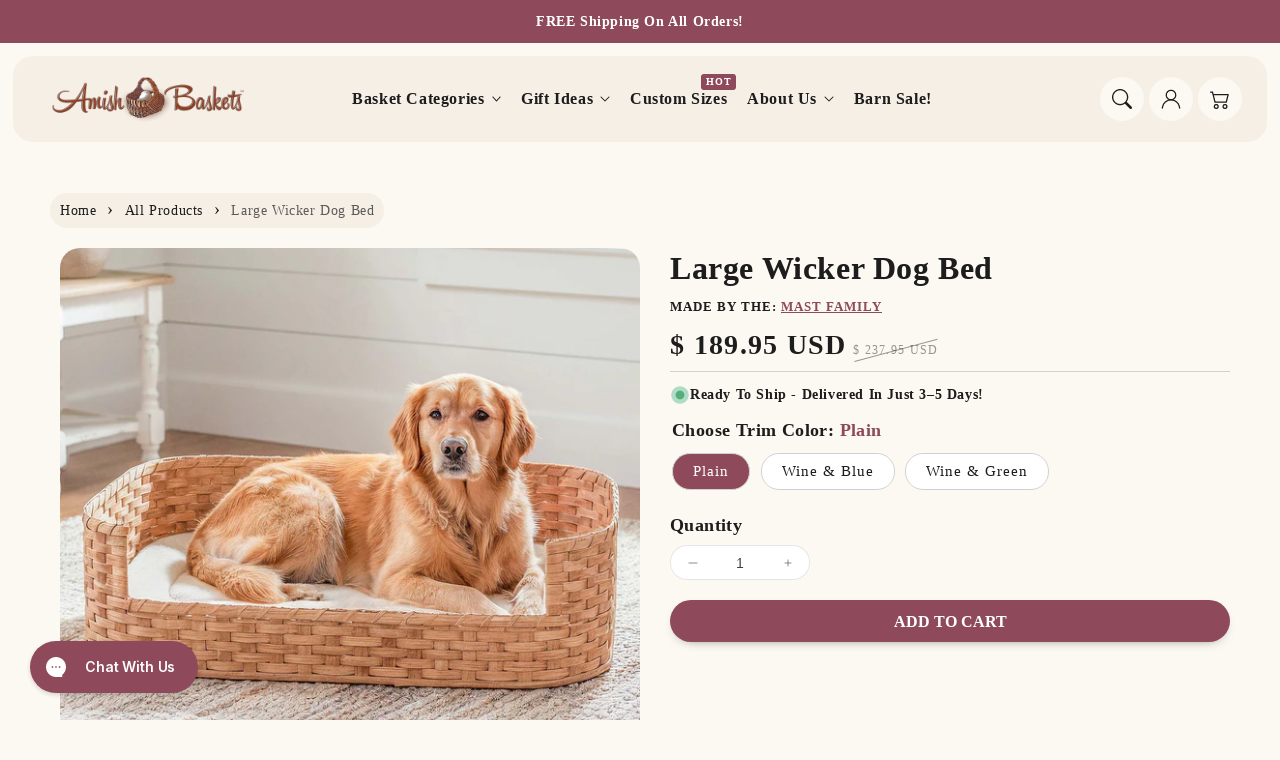

--- FILE ---
content_type: text/css
request_url: https://www.amishbaskets.com/cdn/shop/t/90/assets/custom-overrides.css?v=3174126914097072151763996249
body_size: 166
content:
body,.color-option-1,.color-option-2,.color-option-3,.color-option-4{color:rgba(var(--color-foreground),1)}.field-input{background-color:#fff!important}.header__icon{background-color:#fcf9f3!important;border:none!important}.main-navigation-mega{font-weight:700!important}@media screen and (max-width: 990px){.announcement-bar.position-top.hide-countdown{padding:0!important}}.five-stars{color:#ffcb74!important}.notification{display:none!important}.tab{padding-right:12px!important}.rich-text .rich-text-blocks{max-width:100%!important}.rich-text .rich-text-heading{padding-bottom:20px!important}.rich-text a{color:#8e495a!important;text-decoration:underline!important;font-weight:700!important}.form-label{font-size:18px!important;font-weight:700!important;color:#1d1d1d!important}.form-label span{color:#8e495a!important}.quantity-label{padding-top:20px!important}.product-inventory{font-weight:700!important}.quantity:before{background-color:#fff!important;border-radius:20px!important}input[type=radio]:not(:checked)+label{background-color:#fff!important}input[type=radio]:checked+label{background-color:#8e495a!important;color:#fff!important}.product-form__buttons{padding-top:10px!important}.product-inventory{padding-top:10px!important;color:#1d1d1d!important}.price__badge-sale,.product-tax-price{display:none!important}.product--no-media fieldset.product-form-input,.product--no-media .product-form-quantity,.product--no-media .product-form-input--dropdown,.product--no-media .share-button,.product--no-media .product__pickup-availabilities,.product--no-media .product-form{justify-content:left!important}.product-form__buttons .product-form__submit{width:100%!important}.tabs .grid-item{max-width:100%!important;text-align:left!important}.tabs a.active,.tabs a:hover{box-shadow:none!important;color:#1d1d1d!important}.tabs .tab-item{padding-bottom:10px!important}.tabs a{color:#8e495a!important;text-decoration:underline!important;font-weight:700!important}.related-products .card-wrapper{background:#fcf9f3;border-radius:20px;padding:10px}.promotion-cards-text>a.link.animate-arrow{margin-top:0!important}.product-text.caption-with-letter-spacing{padding-top:10px!important}.article-content a{color:#8e495a!important;text-decoration:underline!important;font-weight:700!important}.rte a{color:#8e495a!important;font-weight:700!important;text-decoration:underline!important}.cart-item-quantity-wrapper{background:#fcf9f3!important;border-radius:20px!important}.cart-item{grid-template:repeat(2,auto) / repeat(3,1fr)!important}.cart-item-details>*{max-width:100%!important}.cart-item-totals{display:none!important}.cart-item-name{font-weight:700!important}@media screen and (min-width: 990px){.cart-item-details{padding-left:30px!important;padding-bottom:20px!important}}.product-option{padding-bottom:5px!important}.product-option dd{color:#8e495a!important;font-weight:700!important;display:block!important}.totals-subtotal{font-size:18px!important;font-weight:700!important}.cart__footer-wrapper:last-child .cart__footer{padding-bottom:0!important}.main-cart-footer{margin-top:30px!important}.caption-with-letter-spacing{padding-bottom:10px!important}.dynamic-checkout__content,.tax-note{display:none!important}.cart-checkout-button{margin-top:20px!important}.info-image{display:none!important}.heading-bold{padding-bottom:0!important}.footer__blocks-wrapper a{color:#8e495a!important;text-decoration:underline!important;font-weight:700!important}.card-container{background:#fcf9f3!important}.yotpo-head,.yotpo-filters-container{display:none!important}.yotpo-header-container{background-color:#fcf9f3!important}.yotpo-review-border-smooth{display:none!important}.yotpo-reviews-pagination-item{border-radius:100px!important;color:#fff!important;background-color:#8e495a!important;margin-bottom:20px!important}.yotpo-layout-header-wrapper{padding:0!important}.yotpo-header-container{padding-bottom:30px!important}.yotpo-base-layout{width:100%!important}.card-container{background-color:#fff!important}
/*# sourceMappingURL=/cdn/shop/t/90/assets/custom-overrides.css.map?v=3174126914097072151763996249 */


--- FILE ---
content_type: text/css
request_url: https://www.amishbaskets.com/cdn/shop/t/90/assets/component-cart-items.css?v=164104793961121214671757340513
body_size: 716
content:
.cart-items td,.cart-items th{padding:0;border:none}.cart-items th{text-align:left;padding-bottom:1rem;opacity:.85;font-weight:400}.cart-item-quantity-wrapper{display:flex}.cart-item-totals{position:relative}.cart-items *.right{text-align:right;white-space:nowrap}.cart-item-image-container{display:inline-flex;align-items:flex-start}.cart-item-image-container:after{content:none}.cart-item-image{height:auto;max-width:calc(10rem / var(--font-body-scale));box-shadow:var(--shadow-horizontal-offset) var(--shadow-vertical-offset) var(--shadow-blur-radius) rgba(var(--color-shadow),var(--shadow-opacity))}.cart-item-details{font-size:1.6rem;line-height:calc(1 + .4 / var(--font-body-scale))}.cart-item-details>*{margin:0;max-width:30rem}.cart-item-details>*+*{margin-top:.6rem}.cart-item-media{position:relative}.cart-item-link{display:block;bottom:0;left:0;position:absolute;right:0;top:0;width:100%;height:100%}.cart-item-name{background-image:linear-gradient(transparent calc(100% - 1px),currentColor 5px);background-size:0;background-repeat:no-repeat;background-position:bottom left;padding-bottom:5px;text-decoration:none;transition:all .4s ease,text-decoration 0s ease}.cart-item-name:hover{background-image:linear-gradient(transparent calc(100% - 1px),currentColor 5px);background-size:100%}.cart-item-price-wrapper>*{display:block;margin:0;padding:0}.cart-item-discounted-prices dd{margin:0}.cart-item-discounted-prices .cart-item-old-price{font-size:1.4rem}.cart-item-old-price{opacity:.7}.cart-item-final-price{font-weight:400}.product-option{font-size:1.4rem;word-break:break-all;line-height:calc(1 + .5 / var(--font-body-scale))}.cart-item cart-remove-button{display:flex;margin-left:1rem}cart-remove-button .button{min-width:calc(4.5rem / var(--font-body-scale));min-height:4.5rem;padding:0;margin:0 .1rem .1rem 0}cart-remove-button .button:before,cart-remove-button .button:after{content:none}cart-remove-button .button:not([disabled]):hover{color:rgb(var(--color-foreground))}cart-remove-button .icon-remove{color:rgb(var(--color-foreground));height:1.5rem;width:1.5rem}.cart-item .loading-overlay{top:0;left:auto;right:auto;bottom:0;padding:0}.cart-item .loading-overlay:not(.hidden)~*{visibility:hidden}.cart-item-error{display:flex;align-items:flex-start;margin-top:1rem}.cart-item-error-text{font-size:1.2rem;order:1}.cart-item-error-text+svg{flex-shrink:0;width:1.2rem;margin-right:.7rem}.cart-item-error-text:empty+svg{display:none}.product-option+.product-option{margin-top:.4rem}.product-option *{display:inline;margin:0}.cart-items thead th{font-weight:700;text-transform:uppercase}.cart-item-error-text+svg{margin-top:.4rem}.title-wrapper-with-link a{color:rgb(var(--color-link));font-size:1.4rem;background-image:linear-gradient(transparent calc(100% - 1px),currentColor 5px);background-size:0;background-repeat:no-repeat;background-position:bottom left;padding-bottom:5px;text-decoration:none;transition:all .4s ease,text-decoration 0s ease}.title-wrapper-with-link a:hover{background-image:linear-gradient(transparent calc(100% - 1px),currentColor 5px);background-size:100%}.cart-items .caption{letter-spacing:0;font-size:10px}.cart-drawer .card-information .card-heading,.terms-cart p{font-size:calc(var(--font-heading-scale)* 1.3rem)}.terms-cart{display:flex;align-items:center}@media screen and (min-width: 750px) and (max-width: 989px){.cart-item cart-remove-button{width:4.5rem;height:4.5rem}}@media screen and (max-width: 749px){.cart-items,.cart-items thead,.cart-items tbody{display:block;width:100%}.cart-items thead tr{display:flex;justify-content:space-between;border-bottom:.1rem solid rgb(var(--color-base-border-1));margin-bottom:4rem}.cart-item{display:grid;grid-template:repeat(2,auto) / repeat(4,1fr);gap:1.5rem;margin-bottom:3.5rem}.cart-item:last-child{margin-bottom:0}.cart-item-media{grid-row:1 / 3}.cart-item-details{grid-column:2 / 4}.cart-item-quantity{grid-column:1 / 5}.cart-item .quantity{flex:6}.cart-item cart-remove-button{margin-left:5px;border-left:0;flex:0}.cart-item-quantity-wrapper{flex-wrap:wrap}.cart-item-totals{display:flex;align-items:flex-start;justify-content:flex-end}}@media screen and (min-width: 750px){cart-remove-button .button{min-width:3.5rem;min-height:3.5rem}.cart-item .loading-overlay{right:0;padding-top:4.5rem;bottom:auto}.cart-item-image{max-width:100%}.cart-items{border-spacing:0;border-collapse:separate;box-shadow:none;width:100%;display:table}.featured-collection.collection-two.collection.cart-items{display:block}#main-cart-items .cart-items .caption-with-letter-spacing{font-size:1.1rem}#main-cart-items .cart-item-name{font-size:calc(var(--font-heading-scale) * 1.6rem)}#main-cart-items .product-option{font-size:1.6rem}#main-cart-items .cart-items .price{font-size:1.4rem}.cart-items thead th:first-child{width:50%}.cart-items th+th{padding-left:1rem}.cart-items td{padding-top:3rem}.cart-page .cart-items td{border-bottom:.1rem solid rgb(var(--color-base-border-1))}.cart__items .collection{padding-top:1rem}.cart__items .collection .slider-buttons{margin-right:-10px}td.cart-item-totals{padding-top:10px}#main-cart-items .cart-items tr:last-child td{padding-bottom:2rem}.cart-item{display:table-row}.cart-item>td+td{padding-left:1rem}.cart-item-details{width:35rem}.cart-item-media{width:15rem}.cart-item cart-remove-button{margin:0 0 0 .5rem}.cart-item-price-wrapper>*:only-child:not(.cart-item-discounted-prices){margin-top:1rem}}@media (min-width: 750px) and (max-width: 1260px){.shopify-section.cart__items-wrapper .cart-item-media{width:40rem}#main-cart-items .cart-item-name{font-size:calc(var(--font-heading-scale)* 1.4rem)}#main-cart-items .product-option,#main-cart-items .cart-items .price{font-size:1.4rem}}@media screen and (min-width: 990px){.cart-item .cart-item-quantity,.cart-items .cart-items__heading--wide{padding-left:6rem}.cart-item-details{width:50rem}.cart-items thead th:first-child{width:60%}}
/*# sourceMappingURL=/cdn/shop/t/90/assets/component-cart-items.css.map?v=164104793961121214671757340513 */


--- FILE ---
content_type: text/css
request_url: https://www.amishbaskets.com/cdn/shop/t/90/assets/section-featured-collections.css?v=25883752246650006631757340514
body_size: 756
content:
.featured-collections__content{align-items:flex-start;display:flex;flex-direction:column;height:100%;justify-content:center;align-self:center;padding:4rem calc(4rem / var(--font-body-scale)) 5rem;position:relative;z-index:1}.featured-collections-wrapper .card-content-1{text-align:center;z-index:1;position:absolute;bottom:-1px;padding:7px 20px;width:100%}.featured-collections-section.featured-collections-wrapper .card-content-1,.featured-collections-section.featured-collections-wrapper .card-information-1{background:transparent}.collection-list-three .card-content-1{padding:0 20px}.featured-collections-wrapper h3.card-heading-q{display:inline}.collection-list-three .featured-collections-wrapper h3.card-heading-q{display:block;margin:1rem 0}.collection-list-three .animate-arrow .card .card-heading-q{padding:0}.featured-collections-wrapper a.full-unstyled-link{display:inline}.featured-collections-wrapper a.full-unstyled-link:focus-visible{display:block}.featured-collections-wrapper.grid{padding-left:1.5rem;padding-right:1.5rem;align-items:center}.featured-collections__content--mobile-right>*{align-self:flex-end;text-align:right}.featured-collections__content--mobile-left>*{align-self:flex-start;text-align:left}.featured-collections__content--mobile-center>*{align-self:center;text-align:center}.featured-collections__content{border-radius:var(--text-boxes-radius);box-shadow:var(--text-boxes-shadow-horizontal-offset) var(--text-boxes-shadow-vertical-offset) var(--text-boxes-shadow-blur-radius) rgba(var(--color-shadow),var(--text-boxes-shadow-opacity));word-break:break-word}.featured-collections__content>*+*{margin-top:2rem}.featured-collections__content>.featured-collections__text:empty~a{margin-top:2rem}.featured-collections__content>:first-child:is(.featured-collections__heading),.featured-collections__text--caption+.featured-collections__heading{margin-top:0}.featured-collections__content :last-child:is(.featured-collections__heading),.featured-collections__text--caption{margin-bottom:0}.featured-collections__content .button+.featured-collections__text{margin-top:2rem}.featured-collections__content .featured-collections__text+.button{margin-top:3rem}.featured-collections__heading{margin-bottom:0}.featured-collections__text{margin-top:1rem;margin-bottom:1.5rem}.collection-list-three .card-wrapper .card-content-1{border-radius:var(--media-radius)}.featured-collections-wrapper .grid-item .placeholder-svg{box-shadow:var(--shadow-horizontal-offset) var(--shadow-vertical-offset) var(--shadow-blur-radius) rgba(var(--color-shadow),var(--shadow-opacity));border-radius:calc(var(--media-radius));width:100%;height:200px}.image-banner-with-featured-collection .featured-collections-wrapper .grid-item .placeholder-svg{height:100%}.collection-list-three .featured-collections-wrapper .grid-item .placeholder-svg{display:none}.featured-collections-section.featured-collections-wrapper .grid-item .placeholder-svg{height:300px}.featured-collections-wrapper .card-media{box-shadow:var(--shadow-horizontal-offset) var(--shadow-vertical-offset) var(--shadow-blur-radius) rgba(var(--color-shadow),var(--shadow-opacity));border-radius:calc(var(--border-radius) - var(--border-width) - var(--image-padding))}.collection-style-one .card-inner.global-media-settings img{border-radius:0}.collection-style-three .featured-collections-wrapper .card-inner.global-media-settings .card-media .media img{border-radius:50% 50% 0 0}.collection-style-three .grid-item.collection-two.collection-two-even.aos-init.aos-animate{order:2}.collection-style-one .featured-collections-wrapper .card-inner.global-media-settings .card-media .media img,.collection-style-one .featured-collections-wrapper .grid-item .placeholder-svg{border-radius:500px 500px 20px}.collection-style-one .featured-collections-wrapper .card-content-1,.featured-collections-wrapper .card-content-2{bottom:0;right:0;width:auto}.collection-style-one .featured-collections-wrapper .card-media,.collection-style-three .featured-collections-wrapper .card-media{box-shadow:none;border-radius:0}.collection-style-one .featured-collections-wrapper .card-content-1,.collection-style-one .featured-collections-wrapper .card-content-2{border:none;box-shadow:none;border-radius:12px 0}.subcollections-title .title{margin:0}.collection-info.grid{justify-content:space-between;align-items:center;margin-bottom:0}.collection p.image-with-text-text--caption{margin:0}.featured-collections-section .card-media .media:after{content:"";position:absolute;width:100%;height:100%;bottom:0;left:0;z-index:0;transform:none;transition:all .3s ease;background:linear-gradient(to bottom,transparent 0,rgba(0,0,0,.9) 100%);opacity:.8;pointer-events:none}.featured-collections-section .card-media .media img:hover{transform:translateY(0);transform:scale(1.1)}.featured-collections-section .animate-arrow:hover .card .card-heading-q{background-image:none;background-size:0}@media screen and (min-width: 750px){.featured-collections-wrapper h3.card-heading-q{font-size:calc(var(--font-heading-scale) * 2.4rem)}.featured-collections--reverse .featured-collections__content{margin-left:auto}.featured-collections__content--bottom{justify-content:flex-end;align-self:flex-end}.featured-collections__content--top{justify-content:flex-start;align-self:flex-start}.featured-collections__content--middle{justify-content:center;align-self:center}.featured-collections__content--desktop-right{align-self:flex-end;text-align:right}.featured-collections__content--desktop-center{align-self:center;text-align:center}.featured-collections__content--desktop-left{align-self:flex-start;text-align:left}}@media screen and (min-width: 990px){.featured-collections-wrapper.page-width{padding-left:5rem;padding-right:5rem}.grid-item.featured-collections__overlap--true{margin-left:-60px;position:relative;z-index:2}.featured-collections--reverse .grid-item.featured-collections__overlap--true{margin-right:-60px;margin-left:0}.featured-collections__content{padding:6rem 7rem 7rem}.collection-one-first-third-down,.collection-three-first-third-down,.collection-two-second-down,.collection-one-first-down{margin-top:80px}.grid-item.featured-collections__text-item{padding:40px}.featured-collections__text p{font-size:calc(var(--font-body-scale) * 1.8rem);line-height:calc(1 + .6/max(1,var(--font-body-scale)))}}@media screen and (max-width: 750px){.subcollections .grid--4-col-desktop .grid-item,.subcollections .grid--5-col-desktop .grid-item{width:100%;max-width:100%}}@media screen and (max-width: 990px){.grid-item.featured-collections__text-item{padding:0 0 20px}.collection-info.grid{display:block;margin-right:1.5rem}.featured-collections-wrapper .grid-item{width:100%;max-width:100%}.featured-collections--reverse.mobile-featured-collections--reverse,.mobile-featured-collections--reverse{flex-direction:column-reverse}.featured-collections-wrapper h3.card-heading-q{font-size:calc(var(--font-heading-scale) * 1.8rem)}.featured-collections-wrapper .card-content-1{padding:7px 12px}}@media screen and (min-width: 1800px){.featured-collections__content{width:70%}}@media (min-width: 990px) and (max-width: 1200px){.featured-collections-wrapper .grid-item.collection-one-first-down,.featured-collections-wrapper .grid-item.collection-two-first-down,.featured-collections-wrapper .grid-item.collection-two-even,.featured-collections-wrapper .grid-item.collection-one-even,.featured-collections-wrapper .grid-item.collection-one-second-down,.featured-collections-wrapper .grid-item.collection-two-second-down{width:15%}}
/*# sourceMappingURL=/cdn/shop/t/90/assets/section-featured-collections.css.map?v=25883752246650006631757340514 */


--- FILE ---
content_type: text/css
request_url: https://www.amishbaskets.com/cdn/shop/t/90/assets/component-accordion.css?v=107283094307525765211757340513
body_size: -258
content:
.accordion summary{border-radius:var(--media-radius);display:flex;position:relative;line-height:1;padding:1.5rem}.product-section .accordion summary{padding:1rem 1.5rem}.accordion.no-padding summary{padding:.5rem 0}.accordion .image-with-text-media{margin:1rem 0}.accordion .summary-title{display:flex;flex:1}.accordion .summary-title+.icon-caret{height:calc(var(--font-heading-scale) * .6rem)}.accordion+.accordion{margin-top:0;border-top:none}.accordion{margin-bottom:10px}.accordion__title{font-family:var(--font-body-family);color:rgb(var(--color-foreground));display:inline-block;max-width:calc(100% - 6rem);min-height:1.6rem;margin:0;word-break:break-word}.accordion .icon-accordion{align-self:center;fill:rgb(var(--color-foreground));height:calc(var(--font-heading-scale) * 2rem);margin-right:calc(var(--font-heading-scale) * 1rem);margin-top:3px;width:calc(var(--font-heading-scale) * 2rem)}.accordion details[open]>summary .icon-caret{color:rgba(var(--color-foreground))}.accordion details[open]>summary .icon-caret{transform:rotate(180deg)}.accordion__content{word-break:break-word;overflow-x:auto;padding:1rem 0}.product-info-wrapper .accordion__content{padding:0 0 1rem}.accordion__content img{max-width:100%}.collapsible__content.rte ul,.collapsible__content.rte ol{padding-left:2.5rem;margin-top:0}.accordion__title.medium{font-size:calc(var(--font-heading-scale)* 1.6rem)}.accordion__title.large{font-size:calc(var(--font-heading-scale)* 2.2rem)}.accordion__title.extra-large{font-size:calc(var(--font-heading-scale)* 3rem)}
/*# sourceMappingURL=/cdn/shop/t/90/assets/component-accordion.css.map?v=107283094307525765211757340513 */


--- FILE ---
content_type: text/css
request_url: https://www.amishbaskets.com/cdn/shop/t/90/assets/component-deferred-media.css?v=156943640215476058901757340513
body_size: -275
content:
.deferred-media-poster{background-color:transparent;border:none;cursor:pointer;margin:0;padding:0;height:100%;width:100%;overflow:hidden}.media>.deferred-media-poster{display:flex;align-items:center;justify-content:center}.deferred-media-poster img{width:auto;max-width:100%;height:100%}.deferred-media{overflow:hidden}.deferred-media:not([loaded]) template{z-index:-1}.deferred-media[loaded]>.deferred-media-poster{display:none}.deferred-media-poster:focus-visible{outline:none;box-shadow:0 0 0 var(--media-border-width) rgba(var(--color-foreground),var(--media-border-opacity)),0 0 0 calc(var(--media-border-width) + .3rem) rgb(var(--color-background)),0 0 0 calc(var(--media-border-width) + .5rem) rgba(var(--color-foreground),.5);border-radius:var(--media-radius)}.deferred-media-poster:focus{outline:none;box-shadow:0 0 0 var(--media-border-width) rgba(var(--color-foreground),var(--media-border-opacity)),0 0 0 calc(var(--media-border-width) + .3rem) rgb(var(--color-background)),0 0 0 calc(var(--media-border-width) + .5rem) rgba(var(--color-foreground),.5);border-radius:var(--media-radius)}@media (forced-colors: active){.deferred-media-poster:focus{outline:transparent solid 1px}}.deferred-media-poster:focus:not(:focus-visible){outline:0;box-shadow:none}.deferred-media-poster-button{background-color:rgba(var(--color-background),.4);box-shadow:#000 0 8px 20px -10px;border-radius:50%;color:rgb(var(--color-foreground));display:flex;align-items:center;justify-content:center;height:6.2rem;width:6.2rem;position:absolute;left:50%;top:50%;transform:translate(-50%,-50%) scale(1);transition:transform var(--duration-short) ease,color var(--duration-short) ease;z-index:1}.deferred-media-poster-button:hover{background-color:rgb(var(--color-background));transform:translate(-50%,-50%) scale(1.1)}.deferred-media-poster-button .icon{width:2rem;height:2rem}.deferred-media-poster-button .icon-play{margin-left:.2rem;width:4rem;height:4rem}
/*# sourceMappingURL=/cdn/shop/t/90/assets/component-deferred-media.css.map?v=156943640215476058901757340513 */


--- FILE ---
content_type: text/css
request_url: https://www.amishbaskets.com/cdn/shop/t/90/assets/component-swatch.css?v=42898812872119684601757340513
body_size: -255
content:
.swatch{display:block;aspect-ratio:1 / 1;background:var(--swatch--background);background-position:var(--swatch-focal-point, initial);background-size:cover;background-origin:border-box;border-radius:50%}.facets-container .swatch{width:3rem;max-width:100%}.product-form-input input[type=radio]+label.color-swatch{border:none}.swatch--square{--swatch--border-radius: .2rem;border-radius:.2rem}.swatch--unavailable{border-style:dashed;border-color:rgba(var(--color-foreground),.5)}label.color-swatch.swatch-input__label:focus-visible{outline:.2rem solid rgba(var(--color-foreground),.75);outline-offset:-.2rem;box-shadow:0 0 .2rem rgba(var(--color-foreground),.3)}.product-form-input input[type=radio]:checked+.color-swatch:focus-visible{outline:.2rem solid rgba(var(--color-foreground),.75);outline-offset:.2rem;box-shadow:0 0 .2rem rgba(var(--color-foreground),.3)}span.dropdown-swatch{width:40px;margin-right:5px}
/*# sourceMappingURL=/cdn/shop/t/90/assets/component-swatch.css.map?v=42898812872119684601757340513 */


--- FILE ---
content_type: text/css
request_url: https://www.amishbaskets.com/cdn/shop/t/90/assets/tabs.css?v=143183142880469420951757340514
body_size: 146
content:
.tabs-boxed .tabs{margin:0 auto;max-width:990px}.tabs .tab-nav{display:flex;justify-content:center;align-items:center;margin-bottom:0;padding:0;list-style:none;background:rgb(var(--color-background));border:1px solid rgba(var(--color-base-border-1));box-shadow:var(--shadow-horizontal-offset) var(--shadow-vertical-offset) var(--shadow-blur-radius) rgba(var(--color-shadow),var(--shadow-opacity));border-radius:var(--media-radius);border-bottom-left-radius:0;border-bottom-right-radius:0}.tabs.tabs-style-3 .tab-nav{margin-bottom:2rem;column-gap:10px;row-gap:10px}.tabs.tabs-style-2 .tab-nav,.tabs.tabs-style-3 .tab-nav{background:none;border:none;box-shadow:none;border-radius:0}.tabs .tab-content-wrapper{font-size:calc(var(--font-body-scale) * 1.6rem)}.tabs .hide-image .grid-item{text-align:center;margin:0 auto}.tab-image{max-width:100%;height:auto;width:auto;margin:0 auto}.hide-image svg.placeholder-svg.placeholder{display:none}.tabs .tab-item a{font-family:var(--font-heading-family);font-size:calc(var(--font-body-scale) * 1.8rem);font-weight:700;border-right:1px solid rgba(var(--color-base-border-1));display:block;padding:1.5rem 2rem;text-align:center;text-decoration:none;transition:all .3s}.tabs.tabs-style-2 .tab-item a{margin-right:2rem;padding:0 0 5px}.tabs.tabs-style-2 .tab-item a,.tabs.tabs-style-3 .tab-item a{border-right:none}.tabs.tabs-style-3 .tab-item a{background:rgb(var(--color-background))}.tabs .tab-item:last-child a{border-right:none}.tabs .tab-item a:hover,.tabs .tab-item a.active{box-shadow:inset 0 -6px rgb(var(--color-base-border-1))}.tabs.tabs-style-3 .tab-item a{border:1px solid rgba(var(--color-base-border-1));border-radius:var(--media-radius);box-shadow:4px 4px rgba(var(--color-base-border-1))}.tabs.tabs-style-3 .tab-item a:hover,.tabs.tabs-style-3 .tab-item a:active{box-shadow:none}.tabs .tab-content{display:none}.tab-content .image-with-text-media{margin:10px 0}.tabs .tab-content:first-child{display:block}.tab-content p a{color:rgba(var(--color-link));background-image:linear-gradient(transparent calc(100% - 1px),currentColor 5px);background-size:0;background-repeat:no-repeat;background-position:bottom left;padding-bottom:3px;text-decoration:none;transition:all .4s ease,text-decoration 0s ease}.tab-content p a:hover{background-image:linear-gradient(transparent calc(100% - 1px),currentColor 5px);background-size:100%}.tabs svg.placeholder-svg{border-radius:var(--media-radius);width:100%;height:210px;margin-top:20px}.tabs .grid{padding:20px 0 0;align-items:center}.product-section .tabs-style-2.remove-border-tabs-false .tab-nav{border-bottom:1px solid rgba(var(--color-base-border-1))}.product-section .tabs-style-2.centered-tabs-false .tab-nav{justify-content:flex-start}.product-section .tabs-style-2 .tab-item a:hover,.product-section .tabs-style-2 .tab-item a.active{box-shadow:inset 0 -3px rgb(var(--color-base-border-1))}.product-section .tabs .tab-item a{font-size:calc(var(--font-body-scale)* 1.6rem);margin-bottom:-1px}.product-section .tabs .tab-content-wrapper{font-size:calc(var(--font-body-scale)* 1.4rem)}.tabs .footer-block__image-wrapper{margin:0 auto}@media screen and (max-width: 990px){.tabs .grid-item{width:100%;max-width:100%}.tabs .tab-nav{display:block}.tabs .tab-item a{border-right:none;border-bottom:1px solid rgba(var(--color-base-border-1))}}
/*# sourceMappingURL=/cdn/shop/t/90/assets/tabs.css.map?v=143183142880469420951757340514 */


--- FILE ---
content_type: text/css
request_url: https://www.amishbaskets.com/cdn/shop/t/90/assets/component-image-with-text.css?v=177233312862781715211757340513
body_size: 1051
content:
.image-with-text .grid{margin-bottom:0}.image-with-text .grid-item{position:relative}.image-with-text .grid-item:after{content:"";position:absolute;top:0;left:0;width:100%;height:100%;z-index:-1}.image-with-text-section .image-with-text-media{background:none}.image-with-text-section.full-width-border-radius .image-with-text-media img{border-radius:var(--media-radius)}.image-with-text-media{min-height:100%;overflow:visible}.image-with-text-media--small{height:19.4rem}.image-with-text-media--medium{height:29.6rem}.image-with-text-media--large{height:43.5rem}.image-with-text-media--placeholder{position:relative;overflow:hidden}.image-with-text-content svg.placeholder-svg{border-radius:var(--media-radius)}.image-with-text-media--placeholder:before{content:"";position:absolute;width:100%;height:100%;background:rgb(var(--color-base-background-1));border-radius:var(--media-radius);box-shadow:var(--shadow-horizontal-offset) var(--shadow-vertical-offset) var(--shadow-blur-radius) rgba(var(--color-shadow),var(--shadow-opacity))}.tabs .image-with-text-media--placeholder:before{box-shadow:none}.image-with-text-media--placeholder.image-with-text-media--adapt{height:20rem}.image-with-text-media--placeholder>svg{position:absolute;left:50%;max-width:100%;height:30rem;top:50%;transform:translate(-50%,-50%);width:100%;fill:currentColor}.two-images-text-wrapper .image-with-text-media--placeholder>svg{height:20rem}.image-with-text--full-width .image-with-text-media--placeholder>svg{border-radius:var(--media-radius);box-shadow:var(--shadow-horizontal-offset) var(--shadow-vertical-offset) var(--shadow-blur-radius) rgba(var(--color-shadow),var(--shadow-opacity))}.image-with-text-content{align-items:flex-start;display:flex;flex-direction:column;height:100%;justify-content:center;align-self:center;padding:5rem 1.5rem;position:relative;z-index:1}.image-with-text-content--mobile-right>*{align-self:flex-end;text-align:right}.image-with-text-content--mobile-left>*{align-self:flex-start;text-align:left}.image-with-text-content--mobile-center>*{align-self:center;text-align:center}.image-with-text .image-caption .image-with-text-media-item{border-right:1px solid rgba(0,0,0,.06);padding-right:60px}.image-with-text .rotate-text{transform:rotate(-180deg);writing-mode:vertical-lr;transform-origin:center center;right:15px;top:0;bottom:0;position:absolute;font-size:16px;letter-spacing:8px;display:flex;align-items:center;justify-content:center;text-transform:uppercase}@keyframes spin{0%{transform:rotate(0);opacity:.7}50%{transform:rotate(180deg);opacity:.5}to{transform:rotate(360deg);opacity:.7}}.image-with-text-content .deco{position:absolute;z-index:-1;right:0;animation:spin 6s linear infinite;overflow-x:hidden}.image-with-text-content .deco.no-animation{animation:none}.image-with-text-section .deco.image-relative{position:relative;z-index:0;right:auto}.image-with-text-content .placeholder.deco{background:none;opacity:.3;right:100px;overflow-x:visible}.image-with-text-content .placeholder.deco svg{background:transparent;height:300px;width:300px}.image-with-text-content{word-break:break-word;overflow-x:hidden;overflow-y:hidden}.image-with-text-content>*+*{margin-top:2rem}.image-with-text-content>.image-with-text-text:empty~a{margin-top:2rem}.image-with-text-content>:first-child:is(.image-with-text-heading),.image-with-text-text--caption+.image-with-text-heading,.image-with-text-text--caption:first-child{margin-top:0}.image-with-text-content :last-child:is(.image-with-text-heading),.image-with-text-text--caption{margin-bottom:0}.image-with-text-content .button+.image-with-text-text{margin-top:2rem}.image-with-text-content .image-with-text-text+.button{margin-top:3rem}.image-with-text-heading{margin-bottom:0}.image-with-text .extra-large{font-size:calc(var(--font-heading-scale) * 4rem)}.image-with-text-text p{margin-top:0;margin-bottom:1rem}.image-with-text-media img{box-shadow:var(--shadow-horizontal-offset) var(--shadow-vertical-offset) var(--shadow-blur-radius) rgba(var(--color-shadow),var(--shadow-opacity))}@supports not (inset: 10px){.image-with-text .grid{margin-left:0}}.multirow-inner{display:flex;flex-direction:column;row-gap:var(--grid-mobile-vertical-spacing)}.media-video .image-with-text-media--placeholder.image-with-text-media--adapt,.media-video .image-with-text-media--placeholder.image-with-text-media--medium,.media-video .image-with-text-media--placeholder.image-with-text-media--small{height:auto;min-height:auto}.media-video video{border-radius:var(--media-radius);width:100%}.image-with-text .image-caption .image-with-text-media-item.media-video{align-content:center}@media screen and (min-width: 1800px){.image-with-text-content{width:70%}.image-with-text--full-width .image-with-text-content{width:100%}}@media screen and (max-width: 990px){.image-with-text-section-mobile--true{background:linear-gradient(90deg,rgb(var(--color-base-accent-2)) 50%,rgb(var(--color-background)) 20%)}.image-with-text-section-mobile--false.ignore-background-padding-mobile--true{padding-top:0;padding-bottom:0}.image-with-text .grid--2-col-tablet .grid-item{width:100%}.image-with-text .rotate-text{right:10px;bottom:0;font-size:10px;letter-spacing:0}.image-with-text .grid--2-col-tablet.image-caption .grid-item{padding:0}.image-with-text .grid--2-col-tablet.image-caption .image-with-text-media-item.grid-item{padding-right:40px}.image-with-text-section.image-with-text--full-width .image-with-text-content{padding:2.5rem 0}.image-with-text-section .image-with-text-content{padding:2.5rem}.image-with-text--full-width{padding:0 1.5rem}.image-with-text-section .image-with-text-content{margin-right:0}.image-with-text .image-caption .image-with-text-media-item{border-right:none}.image-with-text-section svg.placeholder-svg{width:100%;height:100%}.full-width-border-radius .image-with-text-media.global-media-settings img{border-radius:0}.mobile-disable-image-true{display:none}}@media screen and (max-width: 749px){.image-with-text.collapse-borders:not(.image-with-text--overlap) .image-with-text-content{border-top:0}.collapse-padding .image-with-text-grid .image-with-text-content{padding-left:0;padding-right:0}.image-with-text-content :last-child:is(.image-with-text-heading),.image-with-text-text--caption{margin-bottom:3px}}@media screen and (min-width: 750px){.image-with-text-media--small{height:31.4rem}.image-with-text-media--medium{height:46rem}.image-with-text-media--large{height:69.5rem}.image-with-text-media--placeholder.image-with-text-media--adapt,.image-with-text-media--placeholder.image-with-text-media--medium,.image-with-text-media--placeholder.image-with-text-media--small{height:20rem}.tabs .image-with-text-media--placeholder.image-with-text-media--adapt,.tabs .image-with-text-media--placeholder.image-with-text-media--medium,.tabs .image-with-text-media--placeholder.image-with-text-media--small{height:200px}.image-with-text-grid--reverse .image-with-text-content{margin-left:auto}.image-with-text-content--bottom{justify-content:flex-end;align-self:flex-end}.image-with-text-content--top{justify-content:flex-start;align-self:flex-start}.image-with-text-content--middle{justify-content:center;align-self:center}.image-with-text-content--desklogo-menu-icons>*{align-self:flex-start;text-align:left}.image-with-text-content--deskcentered-two-row>*{align-self:center;text-align:center}.image-with-text-media-item--small,.image-with-text-media-item--large+.image-with-text-text-item{flex-grow:0}.image-with-text-grid--reverse{flex-direction:row-reverse}.collapse-padding .image-with-text-grid:not(.image-with-text-grid--reverse) .image-with-text-content:not(.image-with-text-content--deskcentered-two-row){padding-right:0}.collapse-padding .image-with-text-grid--reverse .image-with-text-content:not(.image-with-text-content--deskcentered-two-row){padding-left:0}.multirow--full-width .collapse-padding .image-with-text-grid--reverse .image-with-text-content:not(.image-with-text-content--deskcentered-two-row){padding-left:7rem}.multirow-inner{row-gap:var(--grid-desktop-vertical-spacing)}.multirow-inner.ignore-row-spacing-true{row-gap:0}}@media screen and (min-width: 990px){.image-with-text-section--true{background:linear-gradient(90deg,rgb(var(--color-background)) 30%,rgb(var(--color-base-accent-2)) 20%)}.image-with-text-section--true.image-with-text-section--left{background:linear-gradient(90deg,rgb(var(--color-base-accent-2)) 53%,rgb(var(--color-background)) 20%)}.image-with-text-section--false.ignore-background-padding--true{padding-top:0;padding-bottom:0}.image-with-text-section--true.image-with-text--full-width .image-with-text-media.global-media-settings img,.image-with-text-section--false.image-with-text--full-width .image-with-text-media.global-media-settings img,.image-with-text-media.global-media-settings img{border-radius:var(--media-radius)}.image-with-text-section--true .image-with-text-media.global-media-settings img,.image-with-text-section--false .image-with-text-media.global-media-settings img{border-top-left-radius:0;border-bottom-left-radius:0}.image-with-text-content--desktop-right>*{align-self:flex-end;text-align:right}.image-with-text-content--desktop-center>*{align-self:center;text-align:center}.image-with-text-content--desktop-left>*{align-self:flex-start;text-align:left}.image-with-text--full-width{max-width:var(--page-width);margin-left:auto;margin-right:auto;padding-left:5rem;padding-right:5rem}.image-with-text-content{padding:7rem}.image-with-text-content.image-with-text-content--top{padding:0 7rem 20rem}.image-with-text-content.image-with-text-content--bottom{padding:20rem 7rem 0}.image-with-text-text.rte{font-size:calc(var(--font-body-scale) * 1.8rem)}.image-with-text .extra-large{font-size:calc(var(--font-heading-scale) * 6.2rem)}}@media (min-width: 990px) and (max-width: 1200px){.two-images-text-wrapper .image-with-text-text-item.grid-item{width:calc(35% - var(--grid-desktop-horizontal-spacing) * 3 / 4);max-width:calc(50% - var(--grid-desktop-horizontal-spacing) / 2)}}
/*# sourceMappingURL=/cdn/shop/t/90/assets/component-image-with-text.css.map?v=177233312862781715211757340513 */


--- FILE ---
content_type: text/css
request_url: https://cdn-widget-assets.yotpo.com/ReviewsStarRatingsWidget/r0XWYAuQJ6Y12eh24I2TkvoTlprFWpt7Ezq3TpN1/css-overrides/css-overrides.2023_08_08_16_46_54_764.css
body_size: -83
content:
.yotpo-sr-bottom-line-text.yotpo-sr-bottom-line-text--right-panel {
    font-size: 15px !important;
}

--- FILE ---
content_type: text/javascript; charset=utf-8
request_url: https://www.amishbaskets.com/products/large-dog-bed-basket.js
body_size: 1977
content:
{"id":5509930501,"title":"Large Wicker Dog Bed | Amish Woven Pet Bed Basket","handle":"large-dog-bed-basket","description":"\u003c!-- more --\u003e\n\u003cmeta charset=\"utf-8\"\u003e\n\u003cp class=\"p1\"\u003eGive your special four-legged friend their very own unique and cozy place to call home with this Amish handmade wicker woven wood pet bed. This luxury hand large woven wicker dog bed basket is a perfect way to complement the rustic, western, primitive, or country decor in any room of your home. This large durable woven rattan wicker dog bed basket features a low dip entrance area in the front so even an aging senior dog can easily get in and out of this bed. The back of this exclusive woven wood pet bed is raised to provide your dog with a perfectly protective backrest. Completely hand woven in the traditional Amish basketry fashion from durable wood materials by Amish basket weaving families. This heavy-duty bed comes with the durability you need to give your pet years and years of charming, rustic, and peaceful comfort. Made in the USA, handmade in the Heartland and signed by the Amish Crafter. \u003cstrong\u003e(Pillow Fleece Cushion Liner Sold Separately)\u003c\/strong\u003e\u003c\/p\u003e\n\u003cmeta charset=\"utf-8\"\u003e\n\u003cp class=\"p1\"\u003e\u003cstrong\u003eFits Dogs from 30 to 65 lbs. Dogs similar in size to a Golden Retriever, Doberman Pinscher, Daschund, or Collie.\u003c\/strong\u003e\u003c\/p\u003e\n\u003cp class=\"p1\"\u003e \u003c\/p\u003e\n\u003cp class=\"p1\"\u003e\u003cstrong\u003eMeasures: 35 1\/2\" x 23 1\/2\" x 9\" tall\u003c\/strong\u003e\u003c\/p\u003e\n\u003cp class=\"p1\"\u003e \u003c\/p\u003e\n\u003cp class=\"p1\"\u003eNOTE: Still Looking for the Perfect Dog Bed?\u003c\/p\u003e\n\u003cp class=\"p1\"\u003eOver the past several generations, the Amish families have created several different sizes of dog beds.\u003ca title=\"Wicker Dog Beds\" href=\"https:\/\/www.amishbaskets.com\/collections\/hand-woven-pet-dog-beds\"\u003e You can see all their wicker dog bed designs here!\u003c\/a\u003e\u003cbr\u003e\u003c\/p\u003e","published_at":"2015-10-26T15:36:00-05:00","created_at":"2016-04-21T10:28:04-05:00","vendor":"Mast Family","type":"Pet Beds","tags":[],"price":18995,"price_min":18995,"price_max":18995,"available":true,"price_varies":false,"compare_at_price":23795,"compare_at_price_min":23795,"compare_at_price_max":23795,"compare_at_price_varies":false,"variants":[{"id":17326439749,"title":"Plain","option1":"Plain","option2":null,"option3":null,"sku":"PB-A05-H-MA","requires_shipping":true,"taxable":true,"featured_image":{"id":37897802023015,"product_id":5509930501,"position":2,"created_at":"2025-10-29T14:53:24-05:00","updated_at":"2026-01-16T08:32:31-06:00","alt":"Large Wicker Dog Bed | Amish Woven Pet Bed Basket Plain","width":1800,"height":1800,"src":"https:\/\/cdn.shopify.com\/s\/files\/1\/1038\/7670\/files\/pet-beds-large-wicker-dog-bed-amish-woven-pet-bed-basket-pb-a05-h-ma-1200478583.jpg?v=1768573951","variant_ids":[17326439749]},"available":true,"name":"Large Wicker Dog Bed | Amish Woven Pet Bed Basket - Plain","public_title":"Plain","options":["Plain"],"price":18995,"weight":1814,"compare_at_price":23795,"inventory_quantity":7,"inventory_management":"shopify","inventory_policy":"deny","barcode":"36x24x12 (Cut Down +12x9x9 or 14x8x6 with cushion) - Big Bubble","featured_media":{"alt":"Large Wicker Dog Bed | Amish Woven Pet Bed Basket Plain","id":29629553934439,"position":2,"preview_image":{"aspect_ratio":1.0,"height":1800,"width":1800,"src":"https:\/\/cdn.shopify.com\/s\/files\/1\/1038\/7670\/files\/pet-beds-large-wicker-dog-bed-amish-woven-pet-bed-basket-pb-a05-h-ma-1200478583.jpg?v=1768573951"}},"quantity_rule":{"min":1,"max":null,"increment":1},"quantity_price_breaks":[],"requires_selling_plan":false,"selling_plan_allocations":[]},{"id":17326439877,"title":"Wine \u0026 Blue","option1":"Wine \u0026 Blue","option2":null,"option3":null,"sku":"PB-A05-H-WB","requires_shipping":true,"taxable":true,"featured_image":{"id":37897802055783,"product_id":5509930501,"position":1,"created_at":"2025-10-29T14:53:24-05:00","updated_at":"2026-01-16T08:32:31-06:00","alt":"Large Wicker Dog Bed | Amish Woven Pet Bed Basket Wine \u0026 Blue","width":1800,"height":1800,"src":"https:\/\/cdn.shopify.com\/s\/files\/1\/1038\/7670\/files\/pet-beds-large-wicker-dog-bed-amish-woven-pet-bed-basket-pb-a05-h-wb-1200478582.jpg?v=1768573951","variant_ids":[17326439877]},"available":true,"name":"Large Wicker Dog Bed | Amish Woven Pet Bed Basket - Wine \u0026 Blue","public_title":"Wine \u0026 Blue","options":["Wine \u0026 Blue"],"price":18995,"weight":1814,"compare_at_price":23795,"inventory_quantity":3,"inventory_management":"shopify","inventory_policy":"deny","barcode":"36x24x12 (Cut Down +12x9x9 or 14x8x6 with cushion) - Big Bubble","featured_media":{"alt":"Large Wicker Dog Bed | Amish Woven Pet Bed Basket Wine \u0026 Blue","id":29629553967207,"position":1,"preview_image":{"aspect_ratio":1.0,"height":1800,"width":1800,"src":"https:\/\/cdn.shopify.com\/s\/files\/1\/1038\/7670\/files\/pet-beds-large-wicker-dog-bed-amish-woven-pet-bed-basket-pb-a05-h-wb-1200478582.jpg?v=1768573951"}},"quantity_rule":{"min":1,"max":null,"increment":1},"quantity_price_breaks":[],"requires_selling_plan":false,"selling_plan_allocations":[]},{"id":17326439941,"title":"Wine \u0026 Green","option1":"Wine \u0026 Green","option2":null,"option3":null,"sku":"PB-A05-H-WG","requires_shipping":true,"taxable":true,"featured_image":{"id":37897802088551,"product_id":5509930501,"position":3,"created_at":"2025-10-29T14:53:24-05:00","updated_at":"2026-01-16T08:09:11-06:00","alt":"Large Wicker Dog Bed | Amish Woven Pet Bed Basket Wine \u0026 Green","width":1800,"height":1800,"src":"https:\/\/cdn.shopify.com\/s\/files\/1\/1038\/7670\/files\/pet-beds-large-wicker-dog-bed-amish-woven-pet-bed-basket-pb-a05-h-wg-1200478581.jpg?v=1768572551","variant_ids":[17326439941]},"available":true,"name":"Large Wicker Dog Bed | Amish Woven Pet Bed Basket - Wine \u0026 Green","public_title":"Wine \u0026 Green","options":["Wine \u0026 Green"],"price":18995,"weight":1814,"compare_at_price":23795,"inventory_quantity":6,"inventory_management":"shopify","inventory_policy":"deny","barcode":"36x24x12 (Cut Down +12x9x9 or 14x8x6 with cushion) - Big Bubble","featured_media":{"alt":"Large Wicker Dog Bed | Amish Woven Pet Bed Basket Wine \u0026 Green","id":29629553999975,"position":3,"preview_image":{"aspect_ratio":1.0,"height":1800,"width":1800,"src":"https:\/\/cdn.shopify.com\/s\/files\/1\/1038\/7670\/files\/pet-beds-large-wicker-dog-bed-amish-woven-pet-bed-basket-pb-a05-h-wg-1200478581.jpg?v=1768572551"}},"quantity_rule":{"min":1,"max":null,"increment":1},"quantity_price_breaks":[],"requires_selling_plan":false,"selling_plan_allocations":[]}],"images":["\/\/cdn.shopify.com\/s\/files\/1\/1038\/7670\/files\/pet-beds-large-wicker-dog-bed-amish-woven-pet-bed-basket-pb-a05-h-wb-1200478582.jpg?v=1768573951","\/\/cdn.shopify.com\/s\/files\/1\/1038\/7670\/files\/pet-beds-large-wicker-dog-bed-amish-woven-pet-bed-basket-pb-a05-h-ma-1200478583.jpg?v=1768573951","\/\/cdn.shopify.com\/s\/files\/1\/1038\/7670\/files\/pet-beds-large-wicker-dog-bed-amish-woven-pet-bed-basket-pb-a05-h-wg-1200478581.jpg?v=1768572551"],"featured_image":"\/\/cdn.shopify.com\/s\/files\/1\/1038\/7670\/files\/pet-beds-large-wicker-dog-bed-amish-woven-pet-bed-basket-pb-a05-h-wb-1200478582.jpg?v=1768573951","options":[{"name":"Choose Trim Color","position":1,"values":["Plain","Wine \u0026 Blue","Wine \u0026 Green"]}],"url":"\/products\/large-dog-bed-basket","media":[{"alt":"Large Wicker Dog Bed | Amish Woven Pet Bed Basket Wine \u0026 Blue","id":29629553967207,"position":1,"preview_image":{"aspect_ratio":1.0,"height":1800,"width":1800,"src":"https:\/\/cdn.shopify.com\/s\/files\/1\/1038\/7670\/files\/pet-beds-large-wicker-dog-bed-amish-woven-pet-bed-basket-pb-a05-h-wb-1200478582.jpg?v=1768573951"},"aspect_ratio":1.0,"height":1800,"media_type":"image","src":"https:\/\/cdn.shopify.com\/s\/files\/1\/1038\/7670\/files\/pet-beds-large-wicker-dog-bed-amish-woven-pet-bed-basket-pb-a05-h-wb-1200478582.jpg?v=1768573951","width":1800},{"alt":"Large Wicker Dog Bed | Amish Woven Pet Bed Basket Plain","id":29629553934439,"position":2,"preview_image":{"aspect_ratio":1.0,"height":1800,"width":1800,"src":"https:\/\/cdn.shopify.com\/s\/files\/1\/1038\/7670\/files\/pet-beds-large-wicker-dog-bed-amish-woven-pet-bed-basket-pb-a05-h-ma-1200478583.jpg?v=1768573951"},"aspect_ratio":1.0,"height":1800,"media_type":"image","src":"https:\/\/cdn.shopify.com\/s\/files\/1\/1038\/7670\/files\/pet-beds-large-wicker-dog-bed-amish-woven-pet-bed-basket-pb-a05-h-ma-1200478583.jpg?v=1768573951","width":1800},{"alt":"Large Wicker Dog Bed | Amish Woven Pet Bed Basket Wine \u0026 Green","id":29629553999975,"position":3,"preview_image":{"aspect_ratio":1.0,"height":1800,"width":1800,"src":"https:\/\/cdn.shopify.com\/s\/files\/1\/1038\/7670\/files\/pet-beds-large-wicker-dog-bed-amish-woven-pet-bed-basket-pb-a05-h-wg-1200478581.jpg?v=1768572551"},"aspect_ratio":1.0,"height":1800,"media_type":"image","src":"https:\/\/cdn.shopify.com\/s\/files\/1\/1038\/7670\/files\/pet-beds-large-wicker-dog-bed-amish-woven-pet-bed-basket-pb-a05-h-wg-1200478581.jpg?v=1768572551","width":1800}],"requires_selling_plan":false,"selling_plan_groups":[]}

--- FILE ---
content_type: application/x-javascript
request_url: https://app.cart-bot.net/public/status/shop/amish-baskets.myshopify.com.js?1768885412
body_size: -166
content:
var giftbee_settings_updated='1764686305c';

--- FILE ---
content_type: application/javascript
request_url: https://cdn-widgetsrepository.yotpo.com/widget-assets/widget-reviews-star-ratings/app.v0.9.8-5638.js
body_size: 19129
content:
var __defProp=Object.defineProperty,__defNormalProp=(t,e,n)=>e in t?__defProp(t,e,{enumerable:!0,configurable:!0,writable:!0,value:n}):t[e]=n,__publicField=(t,e,n)=>(__defNormalProp(t,"symbol"!=typeof e?e+"":e,n),n);!function(){"use strict";var t,e;(e=t||(t={})).FIRST_PARTY="firstParty",e.THIRD_PARTY="thirdParty";const n=Object.freeze({markWidgetLoaded:t=>{"undefined"!=typeof window&&window.performance&&window.performance.mark&&window.performance.mark(`yotpo:${t}:loaded`)},markWidgetStart:(t,e)=>{"undefined"!=typeof window&&window.performance&&window.performance.mark&&window.performance.mark(`yotpo:${t}:start`,{detail:e})},markWidgetEnd:(t,e)=>{"undefined"!=typeof window&&window.performance&&window.performance.mark&&window.performance.mark(`yotpo:${t}:end`,{detail:e})}}),o={};class i{constructor(t){__publicField(this,"analyticsLoadingPromise"),this.getYotpoAnalytics(t)}async trackCustomWidgetAction(t,e,n,o){return this.trackWidgetEvent(t,e,n,o)}async trackClickedOn(t,e,n){return this.trackWidgetEvent("clicked_on",t,e,n)}async trackError(t,e,n){return this.trackWidgetEvent("error",t,e,n)}async trackFilterResults(t,e,n){return this.trackWidgetEvent("filter_results",t,e,n)}async trackHidden(t,e,n){return this.trackWidgetEvent("hidden",t,e,n)}async trackHook(t,e,n){return this.trackWidgetEvent("hook",t,e,n)}async trackHovered(t,e,n){return this.trackWidgetEvent("hovered",t,e,n)}async trackLoaded(t,e,n){return this.trackWidgetEvent("loaded",t,e,n)}async trackShown(t,e,n){return this.trackWidgetEvent("shown",t,e,n)}async trackWidgetLoaded(t,e,n){const o=await this.analyticsLoadingPromise;return o?o.trackWidgetLoaded(t,e,n):Promise.resolve(!1)}createYotpoAnalyticsWithRetries(t,e,n){t<=0?e(!1):void 0!==window.Yotpo&&window?.yotpoWidgetsContainer?.Analytics&&window?.yotpoWidgetsContainer?.AnalyticsTools?e(!0):setTimeout((()=>{t-=1,this.createYotpoAnalyticsWithRetries(t,e,n)}),50)}getYotpoAnalytics(t){return this.analyticsLoadingPromise||(this.analyticsLoadingPromise=new Promise(((t,e)=>{this.createYotpoAnalyticsWithRetries(10,t,e)})).then((e=>e?window.yotpoWidgetsContainer.AnalyticsTools.WidgetsAnalyticsFactory(t):null))),this.analyticsLoadingPromise}async trackWidgetEvent(t,e,n,o){const i=await this.analyticsLoadingPromise;return i?i?.trackWidgetEvent(t,e,n,o):Promise.resolve(!1)}}class r{}__publicField(r,"category","star-ratings-widget");var s=Object.defineProperty,a=(t,e,n)=>(((t,e,n)=>{e in t?s(t,e,{enumerable:!0,configurable:!0,writable:!0,value:n}):t[e]=n})(t,"symbol"!=typeof e?e+"":e,n),n);function l(t){if(v(t)){const e={};for(let n=0;n<t.length;n++){const o=t[n],i=S(o)?u(o):l(o);if(i)for(const t in i)e[t]=i[t]}return e}return S(t)||k(t)?t:void 0}const c=/;(?![^(]*\))/g,d=/:(.+)/;function u(t){const e={};return t.split(c).forEach((t=>{if(t){const n=t.split(d);n.length>1&&(e[n[0].trim()]=n[1].trim())}})),e}function m(t){let e="";if(S(t))e=t;else if(v(t))for(let n=0;n<t.length;n++){const o=m(t[n]);o&&(e+=o+" ")}else if(k(t))for(const n in t)t[n]&&(e+=n+" ");return e.trim()}function p(t,e){if(t===e)return!0;let n=b(t),o=b(e);if(n||o)return!(!n||!o)&&t.getTime()===e.getTime();if(n=v(t),o=v(e),n||o)return!(!n||!o)&&function(t,e){if(t.length!==e.length)return!1;let n=!0;for(let o=0;n&&o<t.length;o++)n=p(t[o],e[o]);return n}(t,e);if(n=k(t),o=k(e),n||o){if(!n||!o)return!1;if(Object.keys(t).length!==Object.keys(e).length)return!1;for(const n in t){const o=t.hasOwnProperty(n),i=e.hasOwnProperty(n);if(o&&!i||!o&&i||!p(t[n],e[n]))return!1}}return String(t)===String(e)}function f(t,e){return t.findIndex((t=>p(t,e)))}const h=Object.assign,g=Object.prototype.hasOwnProperty,y=(t,e)=>g.call(t,e),v=Array.isArray,w=t=>"[object Map]"===x(t),b=t=>t instanceof Date,S=t=>"string"==typeof t,_=t=>"symbol"==typeof t,k=t=>null!==t&&"object"==typeof t,O=Object.prototype.toString,x=t=>O.call(t),L=t=>S(t)&&"NaN"!==t&&"-"!==t[0]&&""+parseInt(t,10)===t,T=t=>{const e=Object.create(null);return n=>e[n]||(e[n]=t(n))},C=/-(\w)/g,R=T((t=>t.replace(C,((t,e)=>e?e.toUpperCase():"")))),E=/\B([A-Z])/g,P=T((t=>t.replace(E,"-$1").toLowerCase())),A=t=>{const e=parseFloat(t);return isNaN(e)?t:e};function F(t,e){(e=e||undefined)&&e.active&&e.effects.push(t)}const B=t=>{const e=new Set(t);return e.w=0,e.n=0,e},j=t=>(t.w&W)>0,I=t=>(t.n&W)>0,D=new WeakMap;let M=0,W=1;const $=[];let N;const U=Symbol(""),z=Symbol("");class H{constructor(t,e=null,n){this.fn=t,this.scheduler=e,this.active=!0,this.deps=[],F(this,n)}run(){if(!this.active)return this.fn();if(!$.includes(this))try{return $.push(N=this),G.push(K),K=!0,W=1<<++M,M<=30?(({deps:t})=>{if(t.length)for(let e=0;e<t.length;e++)t[e].w|=W})(this):V(this),this.fn()}finally{M<=30&&(t=>{const{deps:e}=t;if(e.length){let n=0;for(let o=0;o<e.length;o++){const i=e[o];j(i)&&!I(i)?i.delete(t):e[n++]=i,i.w&=~W,i.n&=~W}e.length=n}})(this),W=1<<--M,q(),$.pop();const t=$.length;N=t>0?$[t-1]:void 0}}stop(){this.active&&(V(this),this.onStop&&this.onStop(),this.active=!1)}}function V(t){const{deps:e}=t;if(e.length){for(let n=0;n<e.length;n++)e[n].delete(t);e.length=0}}function Y(t){t.effect.stop()}let K=!0;const G=[];function q(){const t=G.pop();K=void 0===t||t}function Z(t,e,n){if(!K||void 0===N)return;let o=D.get(t);o||D.set(t,o=new Map);let i=o.get(n);i||o.set(n,i=B()),function(t,e){let n=!1;M<=30?I(t)||(t.n|=W,n=!j(t)):n=!t.has(N),n&&(t.add(N),N.deps.push(t))}(i)}function J(t,e,n,o,i,r){const s=D.get(t);if(!s)return;let a=[];if("clear"===e)a=[...s.values()];else if("length"===n&&v(t))s.forEach(((t,e)=>{("length"===e||e>=o)&&a.push(t)}));else switch(void 0!==n&&a.push(s.get(n)),e){case"add":v(t)?L(n)&&a.push(s.get("length")):(a.push(s.get(U)),w(t)&&a.push(s.get(z)));break;case"delete":v(t)||(a.push(s.get(U)),w(t)&&a.push(s.get(z)));break;case"set":w(t)&&a.push(s.get(U))}if(1===a.length)a[0]&&X(a[0]);else{const t=[];for(const e of a)e&&t.push(...e);X(B(t))}}function X(t,e){for(const n of v(t)?t:[...t])(n!==N||n.allowRecurse)&&(n.scheduler?n.scheduler():n.run())}const Q=function(t,e){const n=Object.create(null),o=t.split(",");for(let i=0;i<o.length;i++)n[o[i]]=!0;return e?t=>!!n[t.toLowerCase()]:t=>!!n[t]}("__proto__,__v_isRef,__isVue"),tt=new Set(Object.getOwnPropertyNames(Symbol).map((t=>Symbol[t])).filter(_)),et=it(),nt=it(!0),ot=function(){const t={};return["includes","indexOf","lastIndexOf"].forEach((e=>{t[e]=function(...t){const n=ft(this);for(let e=0,i=this.length;e<i;e++)Z(n,0,e+"");const o=n[e](...t);return-1===o||!1===o?n[e](...t.map(ft)):o}})),["push","pop","shift","unshift","splice"].forEach((e=>{t[e]=function(...t){G.push(K),K=!1;const n=ft(this)[e].apply(this,t);return q(),n}})),t}();function it(t=!1,e=!1){return function(n,o,i){if("__v_isReactive"===o)return!t;if("__v_isReadonly"===o)return t;if("__v_raw"===o&&i===(t?e?dt:ct:e?lt:at).get(n))return n;const r=v(n);if(!t&&r&&y(ot,o))return Reflect.get(ot,o,i);const s=Reflect.get(n,o,i);return(_(o)?tt.has(o):Q(o))||(t||Z(n,0,o),e)?s:ht(s)?r&&L(o)?s:s.value:k(s)?t?function(t){return pt(t,!0,st,null,ct)}(s):mt(s):s}}const rt={get:et,set:function(t=!1){return function(e,n,o,i){let r=e[n];if(!t&&!function(t){return!(!t||!t.__v_isReadonly)}(o)&&(o=ft(o),r=ft(r),!v(e)&&ht(r)&&!ht(o)))return r.value=o,!0;const s=v(e)&&L(n)?Number(n)<e.length:y(e,n),a=Reflect.set(e,n,o,i);return e===ft(i)&&(s?((t,e)=>!Object.is(t,e))(o,r)&&J(e,"set",n,o):J(e,"add",n,o)),a}}(),deleteProperty:function(t,e){const n=y(t,e);t[e];const o=Reflect.deleteProperty(t,e);return o&&n&&J(t,"delete",e,void 0),o},has:function(t,e){const n=Reflect.has(t,e);return(!_(e)||!tt.has(e))&&Z(t,0,e),n},ownKeys:function(t){return Z(t,0,v(t)?"length":U),Reflect.ownKeys(t)}},st={get:nt,set:(t,e)=>!0,deleteProperty:(t,e)=>!0},at=new WeakMap,lt=new WeakMap,ct=new WeakMap,dt=new WeakMap;function ut(t){return t.__v_skip||!Object.isExtensible(t)?0:function(t){switch(t){case"Object":case"Array":return 1;case"Map":case"Set":case"WeakMap":case"WeakSet":return 2;default:return 0}}((t=>x(t).slice(8,-1))(t))}function mt(t){return t&&t.__v_isReadonly?t:pt(t,!1,rt,null,at)}function pt(t,e,n,o,i){if(!k(t)||t.__v_raw&&(!e||!t.__v_isReactive))return t;const r=i.get(t);if(r)return r;const s=ut(t);if(0===s)return t;const a=new Proxy(t,2===s?o:n);return i.set(t,a),a}function ft(t){const e=t&&t.__v_raw;return e?ft(e):t}function ht(t){return Boolean(t&&!0===t.__v_isRef)}Promise.resolve();let gt=!1;const yt=[],vt=Promise.resolve(),wt=t=>vt.then(t),bt=t=>{yt.includes(t)||yt.push(t),gt||(gt=!0,wt(St))},St=()=>{for(const t of yt)t();yt.length=0,gt=!1},_t=/^(spellcheck|draggable|form|list|type)$/,kt=({el:t,get:e,effect:n,arg:o,modifiers:i})=>{let r;"class"===o&&(t._class=t.className),n((()=>{let n=e();if(o)(null==i?void 0:i.camel)&&(o=R(o)),Ot(t,o,n,r);else{for(const e in n)Ot(t,e,n[e],r&&r[e]);for(const e in r)(!n||!(e in n))&&Ot(t,e,null)}r=n}))},Ot=(t,e,n,o)=>{if("class"===e)t.setAttribute("class",m(t._class?[t._class,n]:n)||"");else if("style"===e){n=l(n);const{style:e}=t;if(n)if(S(n))n!==o&&(e.cssText=n);else{for(const t in n)Lt(e,t,n[t]);if(o&&!S(o))for(const t in o)null==n[t]&&Lt(e,t,"")}else t.removeAttribute("style")}else t instanceof SVGElement||!(e in t)||_t.test(e)?"true-value"===e?t._trueValue=n:"false-value"===e?t._falseValue=n:null!=n?t.setAttribute(e,n):t.removeAttribute(e):(t[e]=n,"value"===e&&(t._value=n))},xt=/\s*!important$/,Lt=(t,e,n)=>{v(n)?n.forEach((n=>Lt(t,e,n))):e.startsWith("--")?t.setProperty(e,n):xt.test(n)?t.setProperty(P(e),n.replace(xt,""),"important"):t[e]=n},Tt=(t,e)=>{const n=t.getAttribute(e);return null!=n&&t.removeAttribute(e),n},Ct=(t,e,n,o)=>{t.addEventListener(e,n,o)},Rt=/^[A-Za-z_$][\w$]*(?:\.[A-Za-z_$][\w$]*|\['[^']*?']|\["[^"]*?"]|\[\d+]|\[[A-Za-z_$][\w$]*])*$/,Et=["ctrl","shift","alt","meta"],Pt={stop:t=>t.stopPropagation(),prevent:t=>t.preventDefault(),self:t=>t.target!==t.currentTarget,ctrl:t=>!t.ctrlKey,shift:t=>!t.shiftKey,alt:t=>!t.altKey,meta:t=>!t.metaKey,left:t=>"button"in t&&0!==t.button,middle:t=>"button"in t&&1!==t.button,right:t=>"button"in t&&2!==t.button,exact:(t,e)=>Et.some((n=>t[`${n}Key`]&&!e[n]))},At=({el:t,get:e,exp:n,arg:o,modifiers:i})=>{if(!o)return;let r=Rt.test(n)?e(`(e => ${n}(e))`):e(`($event => { ${n} })`);if("vue:mounted"!==o){if("vue:unmounted"===o)return()=>r();if(i){"click"===o&&(i.right&&(o="contextmenu"),i.middle&&(o="mouseup"));const t=r;r=e=>{if(!("key"in e)||P(e.key)in i){for(const t in i){const n=Pt[t];if(n&&n(e,i))return}return t(e)}}}Ct(t,o,r,i)}else wt(r)},Ft=({el:t,get:e,effect:n})=>{n((()=>{t.textContent=Bt(e())}))},Bt=t=>null==t?"":k(t)?JSON.stringify(t,null,2):String(t),jt=t=>"_value"in t?t._value:t.value,It=(t,e)=>{const n=e?"_trueValue":"_falseValue";return n in t?t[n]:e},Dt=t=>{t.target.composing=!0},Mt=t=>{const e=t.target;e.composing&&(e.composing=!1,Wt(e,"input"))},Wt=(t,e)=>{const n=document.createEvent("HTMLEvents");n.initEvent(e,!0,!0),t.dispatchEvent(n)},$t=Object.create(null),Nt=(t,e,n)=>Ut(t,`return(${e})`,n),Ut=(t,e,n)=>{const o=$t[e]||($t[e]=zt(e));try{return o(t,n)}catch(i){}},zt=t=>{try{return new Function("$data","$el",`with($data){${t}}`)}catch(e){return()=>{}}},Ht={bind:kt,on:At,show:({el:t,get:e,effect:n})=>{const o=t.style.display;n((()=>{t.style.display=e()?o:"none"}))},text:Ft,html:({el:t,get:e,effect:n})=>{n((()=>{t.innerHTML=e()}))},model:({el:t,exp:e,get:n,effect:o,modifiers:i})=>{const r=t.type,s=n(`(val) => { ${e} = val }`),{trim:a,number:l="number"===r}=i||{};if("SELECT"===t.tagName){const e=t;Ct(t,"change",(()=>{const t=Array.prototype.filter.call(e.options,(t=>t.selected)).map((t=>l?A(jt(t)):jt(t)));s(e.multiple?t:t[0])})),o((()=>{const t=n(),o=e.multiple;for(let n=0,i=e.options.length;n<i;n++){const i=e.options[n],r=jt(i);if(o)v(t)?i.selected=f(t,r)>-1:i.selected=t.has(r);else if(p(jt(i),t))return void(e.selectedIndex!==n&&(e.selectedIndex=n))}!o&&-1!==e.selectedIndex&&(e.selectedIndex=-1)}))}else if("checkbox"===r){let e;Ct(t,"change",(()=>{const e=n(),o=t.checked;if(v(e)){const n=jt(t),i=f(e,n),r=-1!==i;if(o&&!r)s(e.concat(n));else if(!o&&r){const t=[...e];t.splice(i,1),s(t)}}else s(It(t,o))})),o((()=>{const o=n();v(o)?t.checked=f(o,jt(t))>-1:o!==e&&(t.checked=p(o,It(t,!0))),e=o}))}else if("radio"===r){let e;Ct(t,"change",(()=>{s(jt(t))})),o((()=>{const o=n();o!==e&&(t.checked=p(o,jt(t)))}))}else{const e=t=>a?t.trim():l?A(t):t;Ct(t,"compositionstart",Dt),Ct(t,"compositionend",Mt),Ct(t,(null==i?void 0:i.lazy)?"change":"input",(()=>{t.composing||s(e(t.value))})),a&&Ct(t,"change",(()=>{t.value=t.value.trim()})),o((()=>{if(t.composing)return;const o=t.value,i=n();document.activeElement===t&&e(o)===i||o!==i&&(t.value=i)}))}},effect:({el:t,ctx:e,exp:n,effect:o})=>{wt((()=>o((()=>Ut(e.scope,n,t)))))}},Vt=/([\s\S]*?)\s+(?:in|of)\s+([\s\S]*)/,Yt=/,([^,\}\]]*)(?:,([^,\}\]]*))?$/,Kt=/^\(|\)$/g,Gt=/^[{[]\s*((?:[\w_$]+\s*,?\s*)+)[\]}]$/,qt=(t,e,n)=>{const o=e.match(Vt);if(!o)return;const i=t.nextSibling,r=t.parentElement,s=new Text("");r.insertBefore(s,t),r.removeChild(t);const a=o[2].trim();let l,c,d,u,m=o[1].trim().replace(Kt,"").trim(),p=!1,f="key",h=t.getAttribute(f)||t.getAttribute(f=":key")||t.getAttribute(f="v-bind:key");h&&(t.removeAttribute(f),"key"===f&&(h=JSON.stringify(h))),(u=m.match(Yt))&&(m=m.replace(Yt,"").trim(),c=u[1].trim(),u[2]&&(d=u[2].trim())),(u=m.match(Gt))&&(l=u[1].split(",").map((t=>t.trim())),p="["===m[0]);let g,y,w,b=!1;const S=(t,e,o,i)=>{const r={};l?l.forEach(((t,n)=>r[t]=e[p?n:t])):r[m]=e,i?(c&&(r[c]=i),d&&(r[d]=o)):c&&(r[c]=o);const s=se(n,r),a=h?Nt(s.scope,h):o;return t.set(a,o),s.key=a,s},_=(e,n)=>{const o=new le(t,e);return o.key=e.key,o.insert(r,n),o};return n.effect((()=>{const t=Nt(n.scope,a),e=w;if([y,w]=(t=>{const e=new Map,n=[];if(v(t))for(let o=0;o<t.length;o++)n.push(S(e,t[o],o));else if("number"==typeof t)for(let o=0;o<t;o++)n.push(S(e,o+1,o));else if(k(t)){let o=0;for(const i in t)n.push(S(e,t[i],o++,i))}return[n,e]})(t),b){for(let e=0;e<g.length;e++)w.has(g[e].key)||g[e].remove();const t=[];let n,o,i=y.length;for(;i--;){const a=y[i],l=e.get(a.key);let c;null==l?c=_(a,n?n.el:s):(c=g[l],Object.assign(c.ctx.scope,a.scope),l!==i&&(g[l+1]!==n||o===n)&&(o=c,c.insert(r,n?n.el:s))),t.unshift(n=c)}g=t}else g=y.map((t=>_(t,s))),b=!0})),i},Zt=({el:t,ctx:{scope:{$refs:e}},get:n,effect:o})=>{let i;return o((()=>{const o=n();e[o]=t,i&&o!==i&&delete e[i],i=o})),()=>{i&&delete e[i]}},Jt=/^(?:v-|:|@)/,Xt=/\.([\w-]+)/g;let Qt=!1;const te=(t,e)=>{const n=t.nodeType;if(1===n){const n=t;if(n.hasAttribute("v-pre"))return;let o;if(Tt(n,"v-cloak"),o=Tt(n,"v-if"))return((t,e,n)=>{const o=t.parentElement,i=new Comment("v-if");o.insertBefore(i,t);const r=[{exp:e,el:t}];let s,a;for(;(s=t.nextElementSibling)&&(a=null,""===Tt(s,"v-else")||(a=Tt(s,"v-else-if")));)o.removeChild(s),r.push({exp:a,el:s});const l=t.nextSibling;o.removeChild(t);let c,d=-1;const u=()=>{c&&(o.insertBefore(i,c.el),c.remove(),c=void 0)};return n.effect((()=>{for(let t=0;t<r.length;t++){const{exp:e,el:s}=r[t];if(!e||Nt(n.scope,e))return void(t!==d&&(u(),c=new le(s,n),c.insert(o,i),o.removeChild(i),d=t))}d=-1,u()})),l})(n,o,e);if(o=Tt(n,"v-for"))return qt(n,o,e);if((o=Tt(n,"v-scope"))||""===o){const t=o?Nt(e.scope,o):{};e=se(e,t),t.$template&&ie(n,t.$template)}const i=null!=Tt(n,"v-once");i&&(Qt=!0),(o=Tt(n,"ref"))&&oe(n,Zt,`"${o}"`,e),ee(n,e);const r=[];for(const{name:t,value:s}of[...n.attributes])Jt.test(t)&&"v-cloak"!==t&&("v-model"===t?r.unshift([t,s]):"@"===t[0]||/^v-on\b/.test(t)?r.push([t,s]):ne(n,t,s,e));for(const[t,s]of r)ne(n,t,s,e);i&&(Qt=!1)}else if(3===n){const n=t.data;if(n.includes(e.delimiters[0])){let o,i=[],r=0;for(;o=e.delimitersRE.exec(n);){const t=n.slice(r,o.index);t&&i.push(JSON.stringify(t)),i.push(`$s(${o[1]})`),r=o.index+o[0].length}r<n.length&&i.push(JSON.stringify(n.slice(r))),oe(t,Ft,i.join("+"),e)}}else 11===n&&ee(t,e)},ee=(t,e)=>{let n=t.firstChild;for(;n;)n=te(n,e)||n.nextSibling},ne=(t,e,n,o)=>{let i,r,s;if(":"===(e=e.replace(Xt,((t,e)=>((s||(s={}))[e]=!0,""))))[0])i=kt,r=e.slice(1);else if("@"===e[0])i=At,r=e.slice(1);else{const t=e.indexOf(":"),n=t>0?e.slice(2,t):e.slice(2);i=Ht[n]||o.dirs[n],r=t>0?e.slice(t+1):void 0}i&&(i===kt&&"ref"===r&&(i=Zt),oe(t,i,n,o,r,s),t.removeAttribute(e))},oe=(t,e,n,o,i,r)=>{const s=e({el:t,get:(e=n)=>Nt(o.scope,e,t),effect:o.effect,ctx:o,exp:n,arg:i,modifiers:r});s&&o.cleanups.push(s)},ie=(t,e)=>{if("#"!==e[0])t.innerHTML=e;else{const n=document.querySelector(e);t.appendChild(n.content.cloneNode(!0))}},re=t=>{const e={delimiters:["{{","}}"],delimitersRE:/\{\{([^]+?)\}\}/g,...t,scope:t?t.scope:mt({}),dirs:t?t.dirs:{},effects:[],blocks:[],cleanups:[],effect:t=>{if(Qt)return bt(t),t;const n=function(t,e){t.effect&&(t=t.effect.fn);const n=new H(t);e&&(h(n,e),e.scope&&F(n,e.scope)),(!e||!e.lazy)&&n.run();const o=n.run.bind(n);return o.effect=n,o}(t,{scheduler:()=>bt(n)});return e.effects.push(n),n}};return e},se=(t,e={})=>{const n=t.scope,o=Object.create(n);Object.defineProperties(o,Object.getOwnPropertyDescriptors(e)),o.$refs=Object.create(n.$refs);const i=mt(new Proxy(o,{set:(t,e,o,r)=>r!==i||t.hasOwnProperty(e)?Reflect.set(t,e,o,r):Reflect.set(n,e,o)}));return ae(i),{...t,scope:i}},ae=t=>{for(const e of Object.keys(t))"function"==typeof t[e]&&(t[e]=t[e].bind(t))};class le{constructor(t,e,n=!1){a(this,"template"),a(this,"ctx"),a(this,"key"),a(this,"parentCtx"),a(this,"isFragment"),a(this,"start"),a(this,"end"),this.isFragment=t instanceof HTMLTemplateElement,n?this.template=t:this.isFragment?this.template=t.content.cloneNode(!0):this.template=t.cloneNode(!0),n?this.ctx=e:(this.parentCtx=e,e.blocks.push(this),this.ctx=re(e)),te(this.template,this.ctx)}get el(){return this.start||this.template}insert(t,e=null){if(this.isFragment)if(this.start){let n,o=this.start;for(;o&&(n=o.nextSibling,t.insertBefore(o,e),o!==this.end);)o=n}else this.start=new Text(""),this.end=new Text(""),t.insertBefore(this.end,e),t.insertBefore(this.start,this.end),t.insertBefore(this.template,this.end);else t.insertBefore(this.template,e)}remove(){if(this.parentCtx&&((t,e)=>{const n=t.indexOf(e);n>-1&&t.splice(n,1)})(this.parentCtx.blocks,this),this.start){const t=this.start.parentNode;let e,n=this.start;for(;n&&(e=n.nextSibling,t.removeChild(n),n!==this.end);)n=e}else this.template.parentNode.removeChild(this.template);this.teardown()}teardown(){this.ctx.blocks.forEach((t=>{t.teardown()})),this.ctx.effects.forEach(Y),this.ctx.cleanups.forEach((t=>t()))}}const ce=t=>t.replace(/[-.*+?^${}()|[\]\/\\]/g,"\\$&"),de=t=>{const e=re();if(t&&(e.scope=mt(t),ae(e.scope),t.$delimiters)){const[n,o]=e.delimiters=t.$delimiters;e.delimitersRE=new RegExp(ce(n)+"([^]+?)"+ce(o),"g")}let n;return e.scope.$s=Bt,e.scope.$nextTick=wt,e.scope.$refs=Object.create(null),{directive(t,n){return n?(e.dirs[t]=n,this):e.dirs[t]},mount(t){if("string"==typeof t&&!(t=document.querySelector(t)))return;let o;return o=(t=t||document.documentElement).hasAttribute("v-scope")?[t]:[...t.querySelectorAll("[v-scope]")].filter((t=>!t.matches("[v-scope] [v-scope]"))),o.length||(o=[t]),n=o.map((t=>new le(t,e,!0))),this},unmount(){n.forEach((t=>t.teardown()))}}},ue=document.currentScript;ue&&ue.hasAttribute("init")&&de().mount();var me=(t=>(t.PRODUCT="product",t.CATEGORY="collection",t.HOME="index",t.CART="cart",t.PRODUCT_GRID="product-grid",t))(me||{});const pe=(t,e)=>{if(void 0!==t&&""!==t)switch(typeof t){case"string":return["true","false"].includes(t)?"true"===t:t;case"boolean":return t}return e},fe=t=>{const e=t["data-yotpo-section-id"];return e.includes(me.CATEGORY)||e.includes(me.HOME)||e.includes(me.CART)||e.includes(me.PRODUCT_GRID)},he=["view-alignment","bottom-line-enable","bottom-line-text","view-text-color","rating-score-enable"],ge=t=>null==t,ye=t=>"true"===t||"false"===t?"true"===t:t,ve=(t,e)=>t.hasOwnProperty("getter")?t.getter(e):e,we=(t,e,n)=>t.hasOwnProperty("getter")?t.getter(e,n):n,be=(t,e)=>{if(!t.hasOwnProperty("getIdAttribute"))throw new Error(`No getIdAttribute method was specified for regex item "${t}"`);const n=[],o=new RegExp(t.regex);for(const i in e)if(i.match(o)){let o=ye(e[i]);o=we(t,i,e[i]);const{id:r,attribute:s}=t.getIdAttribute(i)||{};if(!ge(r)&&s){const e=n.find((t=>t.id===r));e?e[s]=o:n.push({...t.defaults,id:r,[s]:o})}}return n};class Se{static mapValuesToKeys(t,e,n=!0){const o={};for(const i in t){let r;const s=t[i];if(s.key){const t=s.key.toLowerCase();r=s.default,e[t]&&(r=ye(e[t])),r=ve(s,r)}else if("regex"===s.type)r=be(s,e);else{if(""===s.key&&n)throw new Error(`No key was specified for "${i}"`);r=!s.hasOwnProperty("key")&&s.hasOwnProperty("default")?s.default:Se.mapValuesToKeys(s,e)}o[i]=r}return o}static defaults(t){return Se.mapValuesToKeys(t,{})}static getCustomizationKeys(t){const e={};for(const n in t){let o;const i=t[n];o=i.key?i.key.toLowerCase():Se.getCustomizationKeys(i),e[n]=o}return e}}const _e={MOBILE:"S",TABLET:"SM",LAPTOP:"M",DESKTOP:"L"},ke="#2e4f7c",Oe="#e7721b",xe="#555555",Le="#FFFFFF";const Te=new class{calcDisplayType(t){return _e[t]}};class Ce{getDeviceType(){return Ce.isMobileDevice()?"MOBILE":Ce.deviceTypeByWidth()}static isMobileDevice(){return!!(navigator.userAgent.match(/Android/i)||navigator.userAgent.match(/\bAndroid(?:.+)Mobile\b/i)||navigator.userAgent.match(/\bAndroid(?:.+)(?:KF[A-Z]{2,4})\b/i)||navigator.userAgent.match(/\bokhttp\b/i)||navigator.userAgent.match(/\bWindows(?:.+)ARM\b/i)||navigator.userAgent.match(/webOS/i)||navigator.userAgent.match(/iPhone/i)||navigator.userAgent.match(/iPad/i)||navigator.userAgent.match(/iPod/i)||navigator.userAgent.match(/BlackBerry/i)||navigator.userAgent.match(/BB10/i)||navigator.userAgent.match(/Opera Mini/i)||navigator.userAgent.match(/\b(CriOS|Chrome)(?:.+)Mobile/i)||navigator.userAgent.match(/Mobile(?:.+)Firefox\b/i)||navigator.userAgent.match(/Windows Phone/i))}static deviceTypeByWidth(){return window.innerWidth<480?"MOBILE":window.innerWidth<1440?"LAPTOP":"DESKTOP"}}const Re=new Ce;var Ee={},Pe={},Ae={};Object.defineProperty(Ae,"__esModule",{value:!0}),Ae.emptyFont=void 0;Ae.emptyFont={url:"",family:"",weight:"",style:""},Object.defineProperty(Pe,"__esModule",{value:!0}),Pe.FontService=void 0;var Fe=Ae;function Be(t,e){var n=Object.keys(t);if(Object.getOwnPropertySymbols){var o=Object.getOwnPropertySymbols(t);e&&(o=o.filter((function(e){return Object.getOwnPropertyDescriptor(t,e).enumerable}))),n.push.apply(n,o)}return n}function je(t){for(var e=1;e<arguments.length;e++){var n=null!=arguments[e]?arguments[e]:{};e%2?Be(Object(n),!0).forEach((function(e){Ie(t,e,n[e])})):Object.getOwnPropertyDescriptors?Object.defineProperties(t,Object.getOwnPropertyDescriptors(n)):Be(Object(n)).forEach((function(e){Object.defineProperty(t,e,Object.getOwnPropertyDescriptor(n,e))}))}return t}function Ie(t,e,n){return e in t?Object.defineProperty(t,e,{value:n,enumerable:!0,configurable:!0,writable:!0}):t[e]=n,t}function De(t,e){for(var n=0;n<e.length;n++){var o=e[n];o.enumerable=o.enumerable||!1,o.configurable=!0,"value"in o&&(o.writable=!0),Object.defineProperty(t,o.key,o)}}var Me=function(){function t(){!function(t,e){if(!(t instanceof e))throw new TypeError("Cannot call a class as a function")}(this,t)}var e,n,o;return e=t,o=[{key:"getFontFamily",value:function(t){var e=arguments.length>1&&void 0!==arguments[1]?arguments[1]:"#";return this.getFontParts(t,e).family}},{key:"getFontUrl",value:function(t){var e=arguments.length>1&&void 0!==arguments[1]?arguments[1]:"#";return this.getFontParts(t,e).url}},{key:"getFontWeight",value:function(t){var e=arguments.length>1&&void 0!==arguments[1]?arguments[1]:"|";return this.getFontParts(t,e).weight}},{key:"getFontStyle",value:function(t){var e=arguments.length>1&&void 0!==arguments[1]?arguments[1]:"|";return this.getFontParts(t,e).style}},{key:"getPixelFontSize",value:function(t){return t?"px"===(t=t.toString()).slice(-2)?t:t+"px":""}},{key:"loadFont",value:function(t,e){var n=document.createElement("style"),o="";t.url.includes("fonts.googleapis.com/css")?o="@import url('".concat(t.url,"');"):t.url&&(o='\n      @font-face {\n        font-family: "'.concat(t.family,"\";\n        src: url('").concat(t.url,"');\n      }")),n.innerHTML=o,e.appendChild(n)}},{key:"calulcateMobileFontSize",value:function(t){var e=.8*parseInt(t,10);return e<=14?14:e}},{key:"getFontParts",value:function(e,n){if(!e)return Fe.emptyFont;n||(n=2===e.split("#").length?"#":"|");var o=e.split(n);if(1==o.length)return je(je({},Fe.emptyFont),{},{family:o[0]});var i=o[1];return je(je({},t.getFontStyleParts(o[0])),{},{url:i})}},{key:"getFontStyleParts",value:function(t){var e=t.split("@");if(1==e.length)return{family:t,style:"",weight:""};var n=e[0],o=e[1],i=null!==o.match(/i$/);return{weight:i?o.substring(0,o.length-1):o,style:i?"italic":"normal",family:n}}}],(n=null)&&De(e.prototype,n),o&&De(e,o),t}();Pe.FontService=Me,function(t){Object.defineProperty(t,"__esModule",{value:!0});var e=Pe;Object.keys(e).forEach((function(n){"default"!==n&&"__esModule"!==n&&Object.defineProperty(t,n,{enumerable:!0,get:function(){return e[n]}})}));var n=Ae;Object.keys(n).forEach((function(e){"default"!==e&&"__esModule"!==e&&Object.defineProperty(t,e,{enumerable:!0,get:function(){return n[e]}})}))}(Ee);var We={};Object.defineProperty(We,"__esModule",{value:!0});var $e=We.ObjectUtils=void 0;function Ne(t,e){var n=Object.keys(t);if(Object.getOwnPropertySymbols){var o=Object.getOwnPropertySymbols(t);e&&(o=o.filter((function(e){return Object.getOwnPropertyDescriptor(t,e).enumerable}))),n.push.apply(n,o)}return n}function Ue(t){for(var e=1;e<arguments.length;e++){var n=null!=arguments[e]?arguments[e]:{};e%2?Ne(Object(n),!0).forEach((function(e){ze(t,e,n[e])})):Object.getOwnPropertyDescriptors?Object.defineProperties(t,Object.getOwnPropertyDescriptors(n)):Ne(Object(n)).forEach((function(e){Object.defineProperty(t,e,Object.getOwnPropertyDescriptor(n,e))}))}return t}function ze(t,e,n){return(e=Ye(e))in t?Object.defineProperty(t,e,{value:n,enumerable:!0,configurable:!0,writable:!0}):t[e]=n,t}function He(t){return(He="function"==typeof Symbol&&"symbol"==typeof Symbol.iterator?function(t){return typeof t}:function(t){return t&&"function"==typeof Symbol&&t.constructor===Symbol&&t!==Symbol.prototype?"symbol":typeof t})(t)}function Ve(t,e){for(var n=0;n<e.length;n++){var o=e[n];o.enumerable=o.enumerable||!1,o.configurable=!0,"value"in o&&(o.writable=!0),Object.defineProperty(t,Ye(o.key),o)}}function Ye(t){var e=function(t,e){if("object"!==He(t)||null===t)return t;var n=t[Symbol.toPrimitive];if(void 0!==n){var o=n.call(t,e||"default");if("object"!==He(o))return o;throw new TypeError("@@toPrimitive must return a primitive value.")}return("string"===e?String:Number)(t)}(t,"string");return"symbol"===He(e)?e:String(e)}var Ke=function(){function t(){!function(t,e){if(!(t instanceof e))throw new TypeError("Cannot call a class as a function")}(this,t)}var e,n,o;return e=t,o=[{key:"removeEmptyFields",value:function(e){return e&&Object.keys(e).forEach((function(n){e[n]&&"object"===He(e[n])?t.removeEmptyFields(e[n]):void 0!==e[n]&&null!==e[n]&&""!==e[n]||delete e[n]})),e}},{key:"htmlDecodeDeep",value:function(e){return e&&Object.keys(e).forEach((function(n){e[n]&&"object"===He(e[n])?t.htmlDecodeDeep(e[n]):e[n]&&(e[n]=t.decode(e[n]))})),e}},{key:"decode",value:function(t){return(new DOMParser).parseFromString("<!doctype html><body>"+t,"text/html").body.textContent}},{key:"deepMerge",value:function(){for(var e={},n=arguments.length,o=new Array(n),i=0;i<n;i++)o[i]=arguments[i];for(var r=0,s=o;r<s.length;r++){var a=s[r];if(a instanceof Object&&!Array.isArray(a))for(var l=0,c=Object.keys(a);l<c.length;l++){var d=c[l],u=a[d];u instanceof Object&&d in e&&(u=t.deepMerge(e[d],u)),e=Ue(Ue({},e),{},ze({},d,u))}}return e}}],(n=null)&&Ve(e.prototype,n),o&&Ve(e,o),Object.defineProperty(e,"prototype",{writable:!1}),t}();$e=We.ObjectUtils=Ke;const Ge=(t,e)=>{if(!t)return e;return t.includes("#")?t:qe(t,e)},qe=(t,e)=>{if(!t)return e;const n=t.match(/\d+/g)||[];let[o,i,r,s]=n;return o=o.toString(16),i=i.toString(16),r=r.toString(16),s=Math.round(255*s).toString(16),1==o.length&&(o="0"+o),1==i.length&&(i="0"+i),1==r.length&&(r="0"+r),1==s.length&&(s="0"+s),`#${o}${i}${r}${s}`},Ze=t=>{const e={isMobileOverride:{default:!1,key:"is-mobile"},primaryColor:{default:ke,key:"view-primary-color"},starsColor:{default:Oe,key:"view-stars-color"},textColor:{default:xe,key:"view-text-color"},alignment:{default:"left",key:"view-alignment"},primaryFont:{font:{family:{default:"Nunito Sans@400|https://cdn-widgetsrepository.yotpo.com/web-fonts/css/nunito_sans/v1/nunito_sans_400.css",key:"view-primary-font",getter:t=>Ee.FontService.getFontFamily(t,"|")},url:{default:"Nunito Sans@400|https://cdn-widgetsrepository.yotpo.com/web-fonts/css/nunito_sans/v1/nunito_sans_400.css",key:"view-primary-font",getter:t=>Ee.FontService.getFontUrl(t,"|")},weight:{default:"Nunito Sans@400|https://cdn-widgetsrepository.yotpo.com/web-fonts/css/nunito_sans/v1/nunito_sans_400.css",key:"view-primary-font",getter:t=>Ee.FontService.getFontWeight(t)},style:{default:"Nunito Sans@400|https://cdn-widgetsrepository.yotpo.com/web-fonts/css/nunito_sans/v1/nunito_sans_400.css",key:"view-primary-font",getter:t=>Ee.FontService.getFontStyle(t)}}},previewHtmlContainer:{key:"view-preview-html-container",default:""}},n=$e.removeEmptyFields(t),o={deviceType:"DESKTOP",displayType:"L",primaryColor:Ge(n["view-primary-color"],ke),starsColor:Ge(n["view-stars-color"],Oe),emptyStarsColor:Le,textColor:Ge(n["view-text-color"],xe),alignment:pe(t["view-alignment"],"left"),primaryFont:{font:{family:"'Nunito Sans'",url:"Nunito Sans@400|https://cdn-widgetsrepository.yotpo.com/web-fonts/css/nunito_sans/v1/nunito_sans_400.css",weight:"400",style:"normal",size:"14"}},previewHtmlContainer:pe(n["view-preview-html-container"],"")},i=Se.mapValuesToKeys(e,n);return null!=!n["is-mobile"]?(i.deviceType=Re.getDeviceType(),i.displayType=Te.calcDisplayType(i.deviceType)):n["is-mobile"].toLowerCase()&&(i.deviceType="MOBILE",i.displayType="S"),{...o,...i}};let Je;const Xe=new Uint8Array(16);function Qe(){if(!Je&&(Je="undefined"!=typeof crypto&&crypto.getRandomValues&&crypto.getRandomValues.bind(crypto),!Je))throw new Error("crypto.getRandomValues() not supported. See https://github.com/uuidjs/uuid#getrandomvalues-not-supported");return Je(Xe)}const tn=[];for(let Cn=0;Cn<256;++Cn)tn.push((Cn+256).toString(16).slice(1));const en={randomUUID:"undefined"!=typeof crypto&&crypto.randomUUID&&crypto.randomUUID.bind(crypto)};function nn(t,e,n){if(en.randomUUID&&!e&&!t)return en.randomUUID();const o=(t=t||{}).random||(t.rng||Qe)();if(o[6]=15&o[6]|64,o[8]=63&o[8]|128,e){n=n||0;for(let t=0;t<16;++t)e[n+t]=o[t];return e}return function(t,e=0){return(tn[t[e+0]]+tn[t[e+1]]+tn[t[e+2]]+tn[t[e+3]]+"-"+tn[t[e+4]]+tn[t[e+5]]+"-"+tn[t[e+6]]+tn[t[e+7]]+"-"+tn[t[e+8]]+tn[t[e+9]]+"-"+tn[t[e+10]]+tn[t[e+11]]+tn[t[e+12]]+tn[t[e+13]]+tn[t[e+14]]+tn[t[e+15]]).toLowerCase()}(o)}const on="enabled";var rn=(t=>(t.CONTENT_OFFLOAD="feature_use_content_offload",t.BOTTOM_LINE_SYNDICATION="feature_reviews_bottom_line_syndication",t.BOTTOM_LINE_SYNDICATION_SETTINGS_TEXT="feature_reviews_ugc_widgets_reviews_bottom_line_syndication_settings_bottom_line_syndication_text",t))(rn||{});class sn{constructor(t,e,n={},o={},i="",r="",s="",a="",l={}){__publicField(this,"store"),__publicField(this,"config"),__publicField(this,"actions"),this.createStore(t,e,n,o,i,r,s,a,l)}awaitSummaryButtonAppear(){let t,e=1;const n=setInterval((()=>{t=document.querySelector("#yotpo-summary"),(t||e>=7)&&(clearInterval(n),this.store.mainWidgetSummaryButtonLoaded=!!t),e++}),250*e)}async awaitInitComplete(){let t=1;for(;!this.store&&t<=3;)await new Promise((e=>setTimeout(e,3e3*t))),t++;return Promise.resolve()}getStore(){return{store:this.store,config:this.config,actions:this.actions}}getConfig(){return{config:this.config,actions:this.actions}}createConfig(t,e,n={},o={},i="",r="",s="",a="",l={}){const c=[`yotpo_stars_gradient_${Math.random()}`,`yotpo_stars_gradient_${Math.random()}`,`yotpo_stars_gradient_${Math.random()}`,`yotpo_stars_gradient_${Math.random()}`,`yotpo_stars_gradient_${Math.random()}`];return{element:t,productId:r||"4713994911841",sectionId:n["data-yotpo-section-id"],storeId:i,sessionId:nn(),instanceId:s,instanceVersionId:a,startLoadDate:l.startLoadDate||new Date,widgetUuid:e,showBottomLine:pe(n["bottom-line-enable"],!0),showText:pe(n["bottom-line-enable"],!0),showRatingScore:pe(n["rating-score-enable"],!1),enableEmptyState:pe(n["empty-state-enable"],!0),bottomLineText:n["bottom-line-text"]||"{{reviews_count}} Reviews",scrollToMainWidgetOnClick:pe(n["scroll-main-widget-enable"],!0),enableAddReview:pe(n["add-review-enable"],!1),buttonText:pe(n["write-a-review-text"],"Write a review"),isReadOnly:pe(n["mode-read-only"],!1),isPreview:pe(n["mode-preview"],!1),isEmptyState:pe(n["mode-empty-state"],!1),isLoading:pe(n["mode-is-loading"],!1),isCategoryPage:fe(n),rtl:pe(n.rtl,!1),showSummaryLink:!fe(n)&&pe(n["star-rating-reviews-summary-enable"],!1),summaryButtonText:pe(n["summary-link-text"],!1),showSummaryButtonIcon:pe(n["summary-show-link-icon"],!1),staticContent:o,starsIds:c,...Ze(n)}}createActions(){const t=this.config.isPreview||this.config.isReadOnly,e={widget_instance_id:this.config.instanceId,instance_version_id:this.config.instanceVersionId,product_id:this.config.productId,device_type:this.config.deviceType,widget_location:an(this.config.sectionId)},s=(t=>{const e=(t=>{const{guid:e,category:n}=t;return`${e}_${n}`})(t);return o[e]||(o[e]=new i(t)),o[e]})({guid:this.config.storeId,defaultContext:e,widgetUuid:this.config.widgetUuid,category:r.category,preventEvents:t});this.actions=(t=this)=>({showEmptyState:()=>t.config.enableEmptyState&&(0===t.store.totalReviews||t.config.isEmptyState)&&t.store.bottomlineLoaded,getBottomLineText:()=>t.config.bottomLineText.replace("{{reviews_count}}",t.store.totalReviews.toString()),getBottomLineSyndicationText:()=>(t.config.staticContent[rn.BOTTOM_LINE_SYNDICATION_SETTINGS_TEXT]||"({{syndicated_reviews_count}} in other languages)").replace("{{syndicated_reviews_count}}",t.store.totalSyndicatedReviews.toString()),showBottomLineSyndication:()=>!t.config.isCategoryPage&&t.config.showBottomLine&&t.config.staticContent[rn.BOTTOM_LINE_SYNDICATION]===on&&t.store?.totalSyndicatedReviews>0,isReviewsSummaryShown:()=>!!document.getElementById("yotpo-star-rating-reviews-summary"),isRTL:()=>t.config.rtl,trackAppShown(t){s.trackShown("app",void 0,{app_load_duration:t.appLoadDuration,bottom_line_syndication:t.showBottomLineSyndication})},trackReviewsSummaryShown(t){s.trackShown("reviews summary",void 0,{reviews_summary:t.isReviewsSummaryShown})},trackError(t){s.trackError(t.label,void 0,{error_message:t.errorMessage})},trackClicked(t){s.trackClickedOn(t.label,t.property,t.context||{})},async trackWidgetLoaded(e){if(!t.config.enableEmptyState&&0===t.store.totalReviews)return;const o={...e.context,status:"ok",empty_state:t.config.enableEmptyState&&0===t.store.totalReviews};n.markWidgetEnd(r.category,t.config.widgetUuid),s.trackWidgetLoaded("widget","widget",o)}})}async createStore(t,e,n={},o={},i="",r="",s="",a="",l={}){this.config=this.createConfig(t,e,n,o,i,r,s,a,l),this.store=mt(this.getReactiveState()),this.createActions()}getReactiveState(){return{sequence:0,analyticsLoaded:!1,bottomlineLoaded:!1,mainWidgetSummaryButtonLoaded:!1,averageScore:0,totalReviews:0,totalSyndicatedReviews:0,commit(t,e){switch(t){case"loaded":this.bottomlineLoaded=e;break;case"totalReviews":this.totalReviews=e;break;case"totalSyndicatedReviews":this.totalSyndicatedReviews=e;break;case"mainWidgetSummaryButtonLoaded":this.mainWidgetSummaryButtonLoaded=e;break;case"averageScore":this.averageScore=parseFloat(e.toFixed(1));break;case"sequence":this.sequence=e}},storeLoaded:!0}}}function an(t){switch(t){case me.PRODUCT:return"PRODUCT";case me.CART:return"CART";case me.CATEGORY:return"CATEGORY";case me.HOME:return"HOMEPAGE";default:return"OTHER"}}var ln={};function cn(t){return(cn="function"==typeof Symbol&&"symbol"==typeof Symbol.iterator?function(t){return typeof t}:function(t){return t&&"function"==typeof Symbol&&t.constructor===Symbol&&t!==Symbol.prototype?"symbol":typeof t})(t)}Object.defineProperty(ln,"__esModule",{value:!0});ln.HttpService=void 0;function dn(t,e){var n=Object.keys(t);if(Object.getOwnPropertySymbols){var o=Object.getOwnPropertySymbols(t);e&&(o=o.filter((function(e){return Object.getOwnPropertyDescriptor(t,e).enumerable}))),n.push.apply(n,o)}return n}function un(t){for(var e=1;e<arguments.length;e++){var n=null!=arguments[e]?arguments[e]:{};e%2?dn(Object(n),!0).forEach((function(e){mn(t,e,n[e])})):Object.getOwnPropertyDescriptors?Object.defineProperties(t,Object.getOwnPropertyDescriptors(n)):dn(Object(n)).forEach((function(e){Object.defineProperty(t,e,Object.getOwnPropertyDescriptor(n,e))}))}return t}function mn(t,e,n){return(e=fn(e))in t?Object.defineProperty(t,e,{value:n,enumerable:!0,configurable:!0,writable:!0}):t[e]=n,t}function pn(t,e){for(var n=0;n<e.length;n++){var o=e[n];o.enumerable=o.enumerable||!1,o.configurable=!0,"value"in o&&(o.writable=!0),Object.defineProperty(t,fn(o.key),o)}}function fn(t){var e=function(t,e){if("object"!==cn(t)||null===t)return t;var n=t[Symbol.toPrimitive];if(void 0!==n){var o=n.call(t,e||"default");if("object"!==cn(o))return o;throw new TypeError("@@toPrimitive must return a primitive value.")}return("string"===e?String:Number)(t)}(t,"string");return"symbol"===cn(e)?e:String(e)}var hn=function(t){return t.GET="get",t.POST="post",t}(hn||{}),gn=function(){function t(e,n){!function(t,e){if(!(t instanceof e))throw new TypeError("Cannot call a class as a function")}(this,t),this.BASE_URL=e,this.PREVIEW_DATA_PATH=n}var e,n,o;return e=t,n=[{key:"get",value:function(t,e){return this.restFactory({url:this.BASE_URL+t,method:hn.GET,headers:e})}},{key:"post",value:function(t,e,n){var o=arguments.length>3&&void 0!==arguments[3]?arguments[3]:"json";return this.restFactory({url:this.BASE_URL+t,method:hn.POST,headers:e,body:n,contentType:o})}},{key:"getAsset",value:function(t,e){return this.restFactory({url:this.PREVIEW_DATA_PATH+t,method:hn.GET,headers:e})}},{key:"restFactory",value:function(t){var e=this,n=t.url,o=t.method,i=t.contentType,r=void 0===i?"json":i,s=t.body,a=t.headers,l=new Date,c=this.getPreparedFetchOptions({method:o,contentType:r,headers:a,body:s});return this.fetchData(n,c).then((function(t){return e.hydrateWithMetadata(t,l)})).catch((function(t){throw e.hydrateWithMetadata(t,l)}))}},{key:"prepareBody",value:function(t){if(null!=t)return"string"==typeof t||t instanceof Blob||t instanceof FormData||t instanceof ArrayBuffer||t instanceof URLSearchParams||t instanceof ReadableStream?t:JSON.stringify(t)}},{key:"getPreparedFetchOptions",value:function(t){var e=t.method,n=t.contentType,o=void 0===n?"json":n,i=t.body,r=t.headers;return{method:e,headers:un({Accept:"application/json","Content-Type":"application/".concat(o)},r),credentials:"omit",body:this.prepareBody(i),redirect:"follow"}}},{key:"hydrateWithMetadata",value:function(t,e){var n=new Date;return un(un({},t),{},{config:{yometadata:{startTime:e,endTime:n,duration:n.getTime()-e.getTime()}}})}},{key:"fetchData",value:function(t,e){return fetch(t,e).catch((function(t){return Promise.reject({data:null,status:{code:null,message:null==t?void 0:t.message}})})).then((function(t){return t.json().then((function(e){if(null!=t&&t.ok)return{data:e,status:{code:t.status,message:t.statusText}};throw{data:null,status:{code:t.status,message:null==e?void 0:e.message}}}))}))}}],n&&pn(e.prototype,n),o&&pn(e,o),Object.defineProperty(e,"prototype",{writable:!1}),t}();const yn=new(ln.HttpService=gn)("https://api-cdn.yotpo.com",""),vn={get:(t,e)=>yn.get(t,e)};const wn=new class{getBottomLineData(t,e){const n=`/v2/bottom_lines/store/${t}/product/${e}`;return vn.get(n)}};const bn=new class{async fetchBottomLineData(t,e,n){const o=n();t.commit("loaded",!1);const i=pe(e.isReadOnly,!1),r=pe(e.isPreview,!1),s=pe(e.isEmptyState,!1);if(i||r){const e=s?0:25,n=s?0:4.5,o=s?0:10;return t.commit("totalReviews",e),t.commit("averageScore",n),t.commit("totalSyndicatedReviews",o),void t.commit("loaded",!0)}const a=e.storeId??"",l=e.productId??"";wn.getBottomLineData(a,l).then((e=>{t.commit("totalReviews",e.data.bottomline.totalReviews),t.commit("averageScore",e.data.bottomline.averageScore),t.commit("totalSyndicatedReviews",e.data.bottomline.totalReviews-e.data.bottomline.totalOrganicReviews),o.trackWidgetLoaded({context:{bottom_lines_api:e.config.yometadata.duration,bottom_line_syndication:o.showBottomLineSyndication()}})})).catch((t=>{const e=t.response?.data?.status?.message??"Failed to fetch bottom lines";o.trackError({label:"get_bottom_lines_error",errorMessage:e}),o.trackWidgetLoaded({context:{bottom_lines_api:0}})})).finally((()=>{t.commit("loaded",!0)}))}},Sn=t=>{t.effect((()=>{const e=t.get().callback,n=new IntersectionObserver((t=>{t.find((t=>t.isIntersecting||t.intersectionRatio>0))&&(e(),n.disconnect())}),{threshold:[0]}),o=t.el?t.el:null;o&&n.observe(o)}))},_n='\n<div v-cloak v-scope\n    v-if="showApp()"\n    v-intersection="setIntersection()"\n    class="yotpo-reviews-star-ratings-widget"\n    :class="getStarRatingsClass()"\n\t\t:style="setStyle()">\n\t<div class="yotpo-widget-clear">\n\t\t<div class="yotpo-bottom-line-scroll-panel"\n      :style="getScrollPanelStyle()">\n        <div class="yotpo-sr-bottom-line-summary"\n             :style="getSummaryStyle()"\n             @click="scrollToMainWidget()">\n             <div :style="getStarsStyle()" :aria-label="getAverageScoreLabel()">\n                <span :id="getAdaSpanId()" class="sr-only">{{ getAverageScoreLabel() }}</span>\n\t\t\t\t\t\t\t<div :aria-labelledby="getAdaSpanId()" v-for="star in 5" :class="getStarContainerClass(star)" :style="getStarContainerStyle(star)">\n\t\t\t\t\t\t\t\t<svg :aria-labelledby="getAdaSpanId()" :width="starDimensions()" :height="starDimensions()" viewBox="0 0 18 18"\n\t\t\t\t\t\t\t\t\t\t xmlns="http://www.w3.org/2000/svg">\n\t\t\t\t\t\t\t\t\t<defs>\n\t\t\t\t\t\t\t\t\t\t<linearGradient aria-hidden="true" :id="gradientId(star)">\n\t\t\t\t\t\t\t\t\t\t\t<stop :offset="fillPercent(star)" :stop-color="config.starsColor"/>\n\t\t\t\t\t\t\t\t\t\t\t<stop :offset="fillPercent(star)" :stop-color="config.emptyStarsColor" stop-opacity="1"/>\n\t\t\t\t\t\t\t\t\t\t</linearGradient>\n\t\t\t\t\t\t\t\t\t</defs>\n\t\t\t\t\t\t\t\t\t<path aria-hidden="true" style="pointer-events: none;"\n\t\t\t\t\t\t\t\t\t\td="M9 14.118L14.562 17.475L13.086 11.148L18 6.891L11.529 6.342L9 0.375L6.471 6.342L0 6.891L4.914 11.148L3.438 17.475L9 14.118Z"\n\t\t\t\t\t\t\t\t\t\t:stroke="config.starsColor"\n\t\t\t\t\t\t\t\t\t\t:fill="gradientUrl(star)"\n\t\t\t\t\t\t\t\t\t/>\n\t\t\t\t\t\t\t\t</svg>\n            \t</div>\n            \t <template v-if="showAverageScore()" :style="{\n            \'display\': \'flex\',\n            \'margin-left\': \'5px\'}">\n            <div class="yotpo-sr-bottom-line-left-panel yotpo-sr-bottom-line-score"\n                tabindex="0"\n                role="link"\n                 :style="getBottomLineLeftPanelStyle()"\n                 :aria-label="getAverageScoreLabel()">\n              {{ store.averageScore }}\n            </div>\n          </template>\n            \t</div>\n          <template v-if="showVerticalReviewsNumberBorder()">\n            <div class="yotpo-sr-vertical-border" :style="getVerticalBorderStyle()" />\n          </template>\n          <template v-if="showBottomLine()">\n            <div class="yotpo-sr-bottom-line-right-panel" :style="getYotpoBottomlineStyle()">\n              <div class="yotpo-sr-bottom-line-text yotpo-sr-bottom-line-text--right-panel"\n                   :style="getYotpoBottomlineTextStyle()">\n                {{ methods.getBottomLineText() }}\n              </div>\n            </div>\n          </template>\n          <template v-if="showNewReviewBtnBorder()">\n            <div class="yotpo-sr-vertical-border yotpo-sr-vertical-border--new-review-btn" />\n          </template>\n        </div>\n        <template v-if="showBottomLineSyndication()">\n            <div class="yotpo-sr-bottom-line-syndication-text"\n              :style="getYotpoBottomlineTextStyle()">\n              {{ methods.getBottomLineSyndicationText() }}\n            </div>\n        </template>\n        <template v-if="showAddReview()">\n          <div class="yotpo-sr-bottom-line-new-review"\n               :style="getBottomLineNewReview()"\n               @click="clickOnPostNewReview()">\n            {{ config.buttonText }}\n          </div>\n        </template>\n        <div v-if="showSummaryLink()" v-intersection="setReviewsSummaryIntersection()" id="yotpo-star-rating-reviews-summary" class="yotpo-star-rating-reviews-summary-link" :style="getReviewsSummaryStyle()">\n            <span v-if="showSummaryIcon()" class="yotpo-star-rating-reviews-summary-icon" :style="getReviewsSummaryIconStyle()">\n                <svg :width="summaryStarDimensions()" :height="summaryStarDimensions()" viewBox="0 0 17 17" fill="none" xmlns="http://www.w3.org/2000/svg">\n                    <path d="M12.616 0L13.6143 1.94771L15.4861 2.9865L13.6143 4.02527L12.616 5.97298L11.6177 4.02527L9.74584 2.9865L11.6177 1.94771L12.616 0ZM5.80334 2.4614L7.82189 6.39963L11.6067 8.50004L7.82189 10.6004L5.80334 14.5386L3.78479 10.6004L0 8.50004L3.78479 6.39963L5.80334 2.4614ZM14.6345 11.9131L13.373 9.45175L12.1113 11.9131L9.74584 13.2259L12.1113 14.5386L13.373 17L14.6345 14.5386L17 13.2259L14.6345 11.9131Z" fill="#FFC700"/>\n                </svg>\n            </span>\n            <span class="yotpo-star-rating-reviews-summary-text" @click="clickOnReviewsSummary()">\n                {{ config.summaryButtonText }}\n            </span>\n        </div>\n    </div>\n  </div>\n</div>\n',kn=t=>!(!t||"object"!=typeof t)&&("bottomline"in t&&"object"==typeof t.bottomline);class On{constructor(t,e){this.init(t,e)}async init(t,e){const{store:n,config:o,actions:i}=t.getStore(),r=o.isReadOnly?document.getElementsByClassName("widget-placeholder-container"):o.element,s=i(),a=(t=>{if(!t?.length)return null;try{const e=JSON.parse(t);return kn(e)?e:null}catch{return null}})(e);a&&o.staticContent[rn.CONTENT_OFFLOAD]===on?(n.commit("totalReviews",a.bottomline.totalReviews),n.commit("averageScore",a.bottomline.averageScore),n.commit("loaded",!0),s.trackWidgetLoaded({context:{bottom_lines_api:0}})):await bn.fetchBottomLineData(n,o,i);const l=document.head||document.getElementsByTagName("head")[0],c=l.getElementsByClassName("yotpo-reviews-star-ratings-widget-css");if(!c||0==c.length){const t=document.createElement("style");t.setAttribute("class","yotpo-reviews-star-ratings-widget-css"),l.appendChild(t),t.appendChild(document.createTextNode("\n.yotpo-reviews-star-ratings-widget {\ndisplay: flex;\n  a:empty, article:empty, div:empty, dl:empty, h1:empty, h2:empty, h3:empty, h4:empty, h5:empty, h6:empty, p:empty, section:empty, ul:empty {\n    display: block;\n  }\n}\n[v-cloak] {\n\tdisplay: none;\n}\n\n.yotpo-star-ratings-clickable {\n    cursor: pointer;\n}\n\n.yotpo-star-rating-reviews-summary-text:hover {\n    cursor: pointer;\n}\n\n.yotpo-widget-clear {\n  animation: none;\n  animation-delay: 0;\n  animation-direction: normal;\n  animation-duration: 0;\n  animation-fill-mode: none;\n  animation-iteration-count: 1;\n  animation-name: none;\n  animation-play-state: running;\n  animation-timing-function: ease;\n  backface-visibility: visible;\n  background: 0;\n  background-attachment: scroll;\n  background-clip: border-box;\n  background-color: transparent;\n  background-image: none;\n  background-origin: padding-box;\n  background-position: 0 0;\n  background-position-x: 0;\n  background-position-y: 0;\n  background-repeat: repeat;\n  background-size: auto auto;\n  border: 0;\n  border-style: none;\n  border-width: medium;\n  border-color: inherit;\n  border-bottom: 0;\n  border-bottom-color: inherit;\n  border-bottom-left-radius: 0;\n  border-bottom-right-radius: 0;\n  border-bottom-style: none;\n  border-bottom-width: medium;\n  border-collapse: separate;\n  border-image: none;\n  border-left: 0;\n  border-left-color: inherit;\n  border-left-style: none;\n  border-left-width: medium;\n  border-radius: 0;\n  border-right: 0;\n  border-right-color: inherit;\n  border-right-style: none;\n  border-right-width: medium;\n  border-spacing: 0;\n  border-top: 0;\n  border-top-color: inherit;\n  border-top-left-radius: 0;\n  border-top-right-radius: 0;\n  border-top-style: none;\n  border-top-width: medium;\n  bottom: auto;\n  box-shadow: none;\n  box-sizing: content-box;\n  caption-side: top;\n  clear: none;\n  clip: auto;\n  color: inherit;\n  columns: auto;\n  column-count: auto;\n  column-fill: balance;\n  column-gap: normal;\n  column-rule: medium none currentColor;\n  column-rule-color: currentColor;\n  column-rule-style: none;\n  column-rule-width: none;\n  column-span: 1;\n  column-width: auto;\n  content: normal;\n  counter-increment: none;\n  counter-reset: none;\n  cursor: auto;\n  direction: ltr;\n  display: inline;\n  empty-cells: show;\n  float: none;\n  font: normal;\n  font-family: var(--primary-font-family);\n  font-style: var(--primary-font-style);\n  font-weight: var(--primary-font-weight);\n  font-size: medium;\n  font-variant: normal;\n  height: auto;\n  hyphens: none;\n  left: auto;\n  letter-spacing: normal;\n  line-height: normal;\n  list-style: none;\n  list-style-image: none;\n  list-style-position: outside;\n  list-style-type: disc;\n  margin: 0;\n  margin-bottom: 0;\n  margin-left: 0;\n  margin-right: 0;\n  margin-top: 0;\n  max-height: none;\n  max-width: none;\n  min-height: 0;\n  min-width: 0;\n  opacity: 1;\n  orphans: 0;\n  outline: 0;\n  outline-color: invert;\n  outline-style: none;\n  outline-width: medium;\n  overflow: visible;\n  overflow-x: visible;\n  overflow-y: visible;\n  padding: 0;\n  padding-bottom: 0;\n  padding-left: 0;\n  padding-right: 0;\n  padding-top: 0;\n  page-break-after: auto;\n  page-break-before: auto;\n  page-break-inside: auto;\n  perspective: none;\n  perspective-origin: 50% 50%;\n  position: static;\n  right: auto;\n  tab-size: 8;\n  table-layout: auto;\n  text-align: inherit;\n  text-align-last: auto;\n  text-decoration: none;\n  text-decoration-color: inherit;\n  text-decoration-line: none;\n  text-decoration-style: solid;\n  text-indent: 0;\n  text-shadow: none;\n  text-transform: none;\n  top: auto;\n  transform: none;\n  transform-style: flat;\n  transition: none;\n  transition-delay: 0s;\n  transition-duration: 0s;\n  transition-property: none;\n  transition-timing-function: ease;\n  unicode-bidi: normal;\n  vertical-align: baseline;\n  visibility: visible;\n  white-space: normal;\n  word-break: normal;\n  widows: 0;\n  width: auto;\n  word-spacing: normal;\n  z-index: auto;\n}\n\n.sr-only {\n  clip: rect(0 0 0 0) !important;\n  position: absolute !important;\n}\n"))}if(r.length&&o.isReadOnly)for(let u=0;u<r.length;u++)r[u].insertAdjacentHTML("beforeend",_n);else r.insertAdjacentHTML("beforeend",_n);const d=de({store:n,config:o,methods:s,bottomlineLoaded(){const t=this.store.bottomlineLoaded;return!0===t||"true"===t},showApp(){return 0===this.store.totalReviews?this.methods.showEmptyState():this.bottomlineLoaded()},showRatingScore(){const t=this.config.showRatingScore;return!0===t||"true"===t},showBottomLine(){const t=this.config.showBottomLine;return!0===t||"true"===t},showBottomLineSyndication:()=>s.showBottomLineSyndication(),isReviewsSummaryShown:()=>s.isReviewsSummaryShown(),enableAddReview(){const t=this.config.enableAddReview;return!0===t||"true"===t},scrollToMainWidgetOnClick(){const t=this.config.scrollToMainWidgetOnClick;return!0===t||"true"===t},showAverageScore(){return this.showRatingScore()&&!this.methods.showEmptyState()},averageScoreColor(){return this.config.starsColor},textColor(){return this.config.textColor},primaryFontFamily(){return this.config.primaryFont.font.family},primaryFontStyle(){return this.config.primaryFont.font.style},alignment(){return this.config.alignment},primaryFontWeight(){return this.config.primaryFont.font.weight},getAverageScoreLabel(){return`${this.store.averageScore} out of 5 star rating`},getAdaSpanId(){return`${this.config.productId}-ada-star-ratings-text`},showVerticalReviewsNumberBorder(){const t=this.showBottomLine(),e=this.showRatingScore(),n=this.methods.showEmptyState(),o=this.shouldBreakTextLine();return t&&e&&!n&&!o},showAddReview(){return this.methods.showEmptyState()&&this.enableAddReview()},showNewReviewBtnBorder(){return this.showAddReview()&&!this.shouldBreakTextLine()},showSummaryLink(){return this.config.showSummaryLink&&this.store?.totalReviews&&(this.store.mainWidgetSummaryButtonLoaded||this.config.isPreview||this.config.isReadOnly)},showSummaryIcon(){return this.config.showSummaryButtonIcon},gradientId(t){return this.config.starsIds[t-1]},gradientUrl(t){return`url('#${this.gradientId(t)}')`},fillPercent(t){return`${100*this.fill(t)}%`},starDimensions(){return"MOBILE"===this.config.deviceType?14:15},summaryStarDimensions(){return"MOBILE"===this.config.deviceType?16:17},fill(t){return t<=this.store.averageScore+.25?1:t<=this.store.averageScore+.75?.51:0},getStarContainerClass(t){const e=this.fill(t);return`star-container ${1===e?"yotpo-sr-star-full":.51===e?"yotpo-sr-star-half":"yotpo-sr-star-empty"}`},getStarRatingsClass(){const t=`yotpo-display-${this.config.displayType.toLowerCase()}`;return["yotpo-star-ratings-widget-override-css",`yotpo-device-${this.config.deviceType.toLowerCase()}`,t,this.scrollToMainWidgetOnClick()||this.enableAddReview()?"yotpo-star-ratings-clickable":""]},getBreakBottomlineAlignment(){switch(this.alignment()){case"left":default:return"flex-start";case"center":return"center";case"right":return"flex-end"}},shouldBreakTextLine(){return(this.methods.getBottomLineText().length>5||"MOBILE"===this.config.deviceType)&&"product"!==this.config.sectionId},getScrollPanelStyle(){const t={display:"flex","align-items":this.getBreakBottomlineAlignment(),"flex-flow":"row wrap"};return this.shouldBreakTextLine()?Object.assign(t,{"flex-direction":"column",gap:"4px"}):t},isRTL(){return this.config.rtl},getSummaryStyle(){return t=this.shouldBreakTextLine(),e=this.getBreakBottomlineAlignment(),n=this.showAverageScore(),o=this.isRTL(),t?{display:"flex","flex-direction":"column","align-items":e,gap:n?"6px":"4px","margin-right":"0px",direction:o?"rtl":"ltr"}:{display:"flex","flex-direction":"row","align-items":e,direction:o?"rtl":"ltr"};var t,e,n,o},getReviewsSummaryStyle(){return{display:"flex","flex-direction":"row","font-family":this.config.primaryFont.font.family,"font-style":this.config.primaryFont.font.style,"font-weight":this.config.primaryFont.font.weight,"font-size":"13px","line-height":"18px",gap:"2px","text-decoration":"underline",cursor:"pointer"}},getReviewsSummaryIconStyle:()=>({"align-items":"center",display:"flex"}),getVerticalBorderStyle(){return{display:"flex","align-self":"center","justify-self":"center",height:"11px","border-right":"1px solid black","margin-right":(t=this.isRTL())?"0":"12px","margin-left":t?"12px":"0"};var t},getYotpoBottomlineStyle:()=>({display:"flex"}),getYotpoBottomlineTextStyle(){const t={"white-space":"nowrap","font-size":"16px","line-height":"18px","text-align":"start","font-family":this.primaryFontFamily(),"font-style":this.primaryFontStyle(),"font-weight":this.primaryFontWeight(),color:this.textColor()};return this.showSummaryLink()&&Object.assign(t,{"padding-right":"10px"}),t},getBottomLineLeftPanelStyle(){return t=this.averageScoreColor(),e=this.primaryFontFamily(),n=this.primaryFontStyle(),o=this.primaryFontWeight(),i=this.isRTL(),{display:"flex","align-self":"center",color:t,"font-family":e,"font-style":n,"font-weight":o,"font-size":"16px","line-height":"18px","margin-left":i?"0":"8px","margin-right":i?"8px":"0","margin-bottom":"1px"};var t,e,n,o,i},getStarsStyle(){return t=this.shouldBreakTextLine(),e=this.isRTL(),t?{display:"flex","flex-direction":"row","align-items":"center","margin-left":"0"}:{display:"flex","flex-direction":"row","margin-left":e?"10px":"0","margin-right":e?"0":"10px","align-items":"center"};var t,e},getBottomLineNewReview(){return t=this.primaryFontFamily(),e=this.primaryFontStyle(),n=this.primaryFontWeight(),o=this.textColor(),{"white-space":"nowrap","font-size":"16px","line-height":"18px","text-align":"start","font-family":t,"font-style":e,"font-weight":n,color:o,"margin-left":"10px","border-left":"1px solid","padding-left":"10px"};var t,e,n,o},getStarContainerStyle(t){const e={display:"flex","flex-direction":"row"};if(5!==t){e[this.isRTL()?"margin-left":"margin-right"]="3.5px"}return this.isRTL()&&(e.transform="scaleX(-1)"),e},scrollToMainWidget(){if(!this.scrollToMainWidgetOnClick())return;const t=document.querySelector("#yotpo-reviews-main-widget");null!=t&&(this.methods.trackClicked({label:"widget",property:"reviews"}),t.scrollIntoView({behavior:"smooth"}))},clickOnPostNewReview(){const t=document.querySelector(".yotpo-new-review-btn");null!=t&&(t.click(),this.methods.trackClicked({label:"widget",property:"write_review_button"}))},clickOnReviewsSummary(){const t=document.querySelector("#yotpo-summary");null!=t&&(t.click(),this.methods.trackClicked({label:"reviews_summary",property:"reviews"}))},triggerShownEvent(){if(!this.store.bottomlineLoaded||0===this.store.totalReviews&&!this.config.enableEmptyState)return;const t=(new Date).getTime()-this.config.startLoadDate.getTime();this.methods.trackAppShown({appLoadDuration:t,showBottomLineSyndication:this.showBottomLineSyndication(),isReviewsSummaryShown:this.isReviewsSummaryShown()})},triggerReviewsSummaryShownEvent(){this.methods.trackReviewsSummaryShown({isReviewsSummaryShown:this.isReviewsSummaryShown()})},setIntersection(){return{callback:this.triggerShownEvent}},setReviewsSummaryIntersection(){return{callback:this.triggerReviewsSummaryShownEvent}},setStyle(){return{display:"flex","justify-content":this.alignment(),"flex-direction":"row","margin-bottom":"3px"}}});if(d.directive("intersection",Sn),r.length&&o.isReadOnly)for(let u=0;u<r.length;u++)d.mount(r[u]);else d.mount(r)}}const xn=["fonts.googleapis.com/css","cdn-widgetsrepository.yotpo.com/web-fonts/css","staticw2.yotpo.com/web-fonts/css"],Ln=(t,e,n)=>{n&&n.forEach((n=>((t,e,n)=>{const o=t.createElement("style");o.classList.add("yotpo-font");let i="";xn.some((t=>e.url.includes(t)))?i=`@import url('${e.url}');`:e.url&&(i=`\n    @font-face {\n      font-family: "${e.family}";\n      src: url('${e.url}');\n      font-display: swap;\n    }`),o.innerHTML=i,n?n.appendChild(o):t.head.appendChild(o)})(t,n,e)))};class Tn{constructor(){__publicField(this,"element"),__publicField(this,"instanceId"),__publicField(this,"productId"),__publicField(this,"merchantData"),__publicField(this,"staticContent"),__publicField(this,"overridenCustomizations"),__publicField(this,"instaceVersionId"),__publicField(this,"startLoadDate"),__publicField(this,"areFontsLoaded"),__publicField(this,"widgetUuid"),__publicField(this,"preloadedBottomline")}init(t){if(this.widgetUuid=nn(),n.markWidgetStart(r.category,this.widgetUuid),this.startLoadDate=new Date,!t.element.classList.contains("yotpo-widget-instance"))return;this.element=t.element,this.element.classList.remove("yotpo-widget-instance"),this.instanceId=this.element.getAttribute("data-yotpo-instance-id")||"",this.productId=this.element.getAttribute("data-yotpo-product-id")||this.element.getAttribute("data-yotpo-cart-product-id")||"",this.preloadedBottomline=yotpoWidgetsContainer.guids?.[t.merchantData.guid]?.data?.[this.productId]?.preloadedBottomline||"",this.instaceVersionId=t.metadata.instanceVersionId||"",this.merchantData=t.merchantData,this.staticContent=t.metadata.staticContent,this.areFontsLoaded=t.areFontsLoaded;const e=this.getLowerCaseKeysMap(t.metadata.customizations);this.overridenCustomizations=this.getCustomizations(e)}run(){if(void 0===this.element||null===this.element)return;if(this.overridenCustomizations["mode-read-only"]){const t=document.createElement("div"),e=document.createElement("style");pe(this.overridenCustomizations["product-page-preview"],!0)&&!pe(this.overridenCustomizations["other-pages-preview"],!1)?(t.innerHTML=this.overridenCustomizations["view-preview-html-container"]||'<div class="widget-placeholder-container"></div>',e.innerHTML=this.overridenCustomizations["view-preview-style"]):(t.innerHTML=this.overridenCustomizations["view-preview-catalog-page-html-container"]||'<div class="widget-placeholder-container"></div>',e.innerHTML=this.overridenCustomizations["view-preview-catalog-page-style"]),document.getElementsByTagName("head")[0].appendChild(e),this.element.parentNode&&this.element.parentNode.appendChild(t)}const t=new sn(this.element,this.widgetUuid,this.overridenCustomizations,this.staticContent,this.merchantData.guid,this.productId,this.instanceId,this.instaceVersionId,{startLoadDate:this.startLoadDate});t.awaitInitComplete().then((()=>{const{config:e}=t.getConfig();if(!this.areFontsLoaded){const t={family:e.primaryFont.font.family,url:e.primaryFont.font.url};Ln(document,this.element.parentElement,[t])}this.element.parentNode&&this.overridenCustomizations["mode-read-only"]&&this.element.parentNode.removeChild(this.element),t.awaitSummaryButtonAppear(),new On(t,this.preloadedBottomline)}))}getLowerCaseKeysMap(t){const e={};return Object.keys(t).forEach((n=>{e[n.toLowerCase()]=t[n]})),e}getCustomizations(t){const e=this.getQueryParams(),n=this.getElementAttributes();(t={...t,...n,...e})["mode-read-only"]&&(pe(t["product-page-preview"],!0)&&!pe(t["other-pages-preview"],!1)?t["data-yotpo-section-id"]=me.PRODUCT:t["data-yotpo-section-id"]=me.CATEGORY);return this.overrideCustomizationsBySection(t)}getElementAttributes(){const t={};for(let e=0,n=this.element.attributes,o=n.length;e<o;e++){t[n[e].nodeName.toLowerCase()]=(n[e].nodeValue||"").toString()}return t}getQueryParams(){const t=["view-preview-html-container","view-preview-style"],e=window.location.search.substring(1),n={};return e.split("&").forEach((e=>{if(!t.includes(e)){const t=e.split("="),o=decodeURIComponent(t[0]).toLowerCase(),i=decodeURIComponent(t.length>1?t[1]:"");n[o]=i}})),n}overrideCustomizationsBySection(t){const e={};return t["data-yotpo-section-id"]||=me.PRODUCT,he.forEach((n=>{fe(t)?e[n]=t[`${n}-category`]:e[n]=t[`${n}-product`],delete t[`${n}-product`],delete t[`${n}-category`],e[n]||=t[n]})),fe(t)&&(e["add-review-enable"]=!1,e["scroll-main-widget-enable"]=!1),{...t,...e}}}"undefined"!=typeof yotpoWidgetsContainer&&(n.markWidgetLoaded(r.category),yotpoWidgetsContainer.ReviewsStarRatingsWidget=()=>new Tn)}();


--- FILE ---
content_type: text/javascript
request_url: https://www.amishbaskets.com/cdn/shop/t/90/assets/product-form.js?v=94375835905624832701757340513
body_size: 1077
content:
if(!customElements.get("product-form")){let removeElementsByScreenSize2=function(container=document){window.matchMedia("(max-width: 990px)").matches?(document.querySelectorAll(".hide-mobile").forEach(el=>{removedElements.desktop.push({parent:el.parentNode,element:el,nextSibling:el.nextSibling}),el.remove()}),removedElements.mobile.forEach(({parent,element,nextSibling})=>{nextSibling&&nextSibling.parentNode===parent?parent.insertBefore(element,nextSibling):parent.appendChild(element)}),removedElements.mobile=[]):(document.querySelectorAll(".hide-desktop").forEach(el=>{removedElements.mobile.push({parent:el.parentNode,element:el,nextSibling:el.nextSibling}),el.remove()}),removedElements.desktop.forEach(({parent,element,nextSibling})=>{nextSibling&&nextSibling.parentNode===parent?parent.insertBefore(element,nextSibling):parent.appendChild(element)}),removedElements.desktop=[])};var removeElementsByScreenSize=removeElementsByScreenSize2;customElements.define("product-form",class extends HTMLElement{constructor(){super(),this.form=this.querySelector("form"),this.form.querySelector("[name=id]").disabled=!1,this.form.addEventListener("submit",this.onSubmitHandler.bind(this)),this.cart=document.querySelector("cart-notification")||document.querySelector("cart-drawer"),this.submitButton=this.querySelector('[type="submit"]'),document.querySelector("cart-drawer")&&this.submitButton.setAttribute("aria-haspopup","dialog")}onSubmitHandler(evt){if(evt.preventDefault(),this.submitButton.getAttribute("aria-disabled")==="true")return;this.handleErrorMessage(),this.submitButton.setAttribute("aria-disabled",!0);const config=fetchConfig("javascript");config.headers["X-Requested-With"]="XMLHttpRequest",delete config.headers["Content-Type"];const formData=new FormData(this.form);this.cart&&(formData.append("sections",this.cart.getSectionsToRender().map(section=>section.id)),formData.append("sections_url",window.location.pathname),this.cart.setActiveElement(document.activeElement)),config.body=formData,fetch(`${routes.cart_add_url}`,config).then(response=>response.json()).then(response=>{if(response.status){this.handleErrorMessage(response.description);const soldOutMessage=this.submitButton.querySelector(".sold-out-message");if(!soldOutMessage)return;this.submitButton.setAttribute("aria-disabled",!0),this.submitButton.querySelector("span").classList.add("hidden"),soldOutMessage.classList.remove("hidden"),this.error=!0;return}else if(!this.cart){window.location=window.routes.cart_url;return}this.error||publish(PUB_SUB_EVENTS.cartUpdate,{source:"product-form"}),this.error=!1;const quickAddModal=this.closest("quick-add-modal");quickAddModal?(document.body.addEventListener("modalClosed",()=>{setTimeout(()=>{this.cart.renderContents(response)})},{once:!0}),quickAddModal.hide(!0),typeof AOS<"u"&&AOS.init()):(this.cart.renderContents(response),typeof AOS<"u"&&AOS.init())}).catch(e=>{console.error(e)}).finally(()=>{this.submitButton.classList.remove("loading"),this.cart&&this.cart.classList.contains("is-empty")&&this.cart.classList.remove("is-empty"),this.error||this.submitButton.removeAttribute("aria-disabled"),typeof AOS<"u"&&AOS.init()})}handleErrorMessage(errorMessage=!1){if(!this.hideErrors&&(this.errorMessageWrapper=this.errorMessageWrapper||this.querySelector(".product-form__error-message-wrapper"),!!this.errorMessageWrapper&&(this.errorMessage=this.errorMessage||this.errorMessageWrapper.querySelector(".product-form__error-message"),this.errorMessageWrapper.toggleAttribute("hidden",!errorMessage),errorMessage)))if(typeof errorMessage=="object"){const formattedMessage=Object.entries(errorMessage).map(([field,messages])=>`${field}: ${messages.join(", ")}`).join(" | ");this.errorMessage.textContent=formattedMessage}else this.errorMessage.textContent=errorMessage}});let removedElements={mobile:[],desktop:[]};removeElementsByScreenSize2(),window.addEventListener("resize",removeElementsByScreenSize2)}class StickyAddToCart extends HTMLElement{constructor(){super(),this._handleResize=this._debounce(this.initStickyAddToCart.bind(this),200)}connectedCallback(){this.initStickyAddToCart(),window.addEventListener("resize",this._handleResize)}disconnectedCallback(){window.removeEventListener("resize",this._handleResize)}initStickyAddToCart(){const img=this.querySelector(".product-content img"),selectField=this.querySelector('select[name="id"]'),addButton=this.querySelector('button[name="add"]'),productForm=document.querySelector(".product-form");if(!selectField||!addButton||!productForm)return;const addToCartText=addButton.getAttribute("data-add-to-cart"),soldOutText=addButton.getAttribute("data-sold-out"),checkVisibility=()=>{const formRect=productForm.getBoundingClientRect(),footerRect=document.querySelector("footer")?.getBoundingClientRect(),isOutOfView=formRect.bottom<=0,isFooterVisible=footerRect&&footerRect.top<window.innerHeight;isOutOfView&&!isFooterVisible?(this.classList.add("show"),document.documentElement.style.paddingBottom=`${this.clientHeight}px`):(this.classList.remove("show"),document.documentElement.style.paddingBottom="0")};checkVisibility(),window.addEventListener("scroll",checkVisibility),selectField.addEventListener("change",()=>{const selectedOption=selectField.options[selectField.selectedIndex];selectedOption.dataset.img&&img.setAttribute("src",selectedOption.dataset.img),selectedOption.getAttribute("data-available")==="false"?(addButton.setAttribute("disabled","true"),addButton.querySelector("span").textContent=soldOutText):(addButton.removeAttribute("disabled"),addButton.querySelector("span").textContent=addToCartText)}),document.querySelector('.product-form [name="id"]')?.addEventListener("change",e=>{const value=Number(e.target.value);value&&(selectField.value=value)})}_debounce(func,wait){let timeout;return(...args)=>{clearTimeout(timeout),timeout=setTimeout(()=>func.apply(this,args),wait)}}}customElements.define("sticky-add-to-cart",StickyAddToCart);
//# sourceMappingURL=/cdn/shop/t/90/assets/product-form.js.map?v=94375835905624832701757340513
